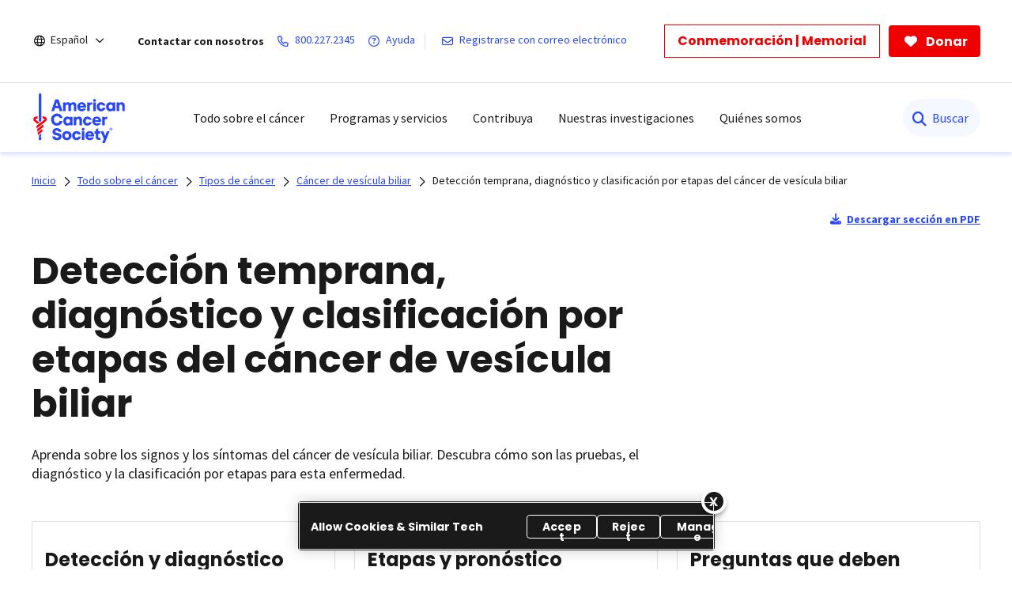

--- FILE ---
content_type: text/html;charset=utf-8
request_url: https://www.cancer.org/es/cancer/tipos/cancer-de-vesicula-biliar/deteccion-diagnostico-clasificacion-por-etapas.html
body_size: 21082
content:

  <!DOCTYPE HTML>
  <html lang="es">
      <head>
    <meta charset="UTF-8"/>
    <meta content="text/html; charset=utf-8" http-equiv="Content-Type"/>
    
    <meta http-equiv="x-ua-compatible" content="IE=Edge"/>
	  
    
	  
    <title>Detección temprana, diagnóstico y clasificación por etapas del cáncer de vesícula biliar   | American Cancer Society</title>
    
      
    <script defer="defer" type="text/javascript" src="/.rum/@adobe/helix-rum-js@%5E2/dist/rum-standalone.js"></script>
<script>
      var pagePath = "/content/cancer/es/cancer/tipos/cancer-de-vesicula-biliar/deteccion-diagnostico-clasificacion-por-etapas.html";
      pagePath = pagePath.replace("/content/cancer/en.html", "/").replace("/content/cancer/en", "").replace("/content/cancer/es", "/es");
      var isMobile = ('ontouchstart' in document.documentElement && /mobi/i.test(navigator.userAgent));
      var isTablet = /(tablet|ipad|playbook|silk)|(android(?!.*mobi))/i.test(navigator.userAgent);
      var variant = isMobile ? "Mobile" : (isTablet ? "Tablet" : "Desktop");
      window.dataLayer = window.dataLayer || [];
      dataLayer.push({
        page_data: null
      });
      dataLayer.push({
        event: "page_load_started",
        detailed_event: "Page Load Started",
        "page_data": {
          "breadcrumb": "Todo sobre el cáncer-&gt;Tipos de cáncer-&gt;Cáncer de vesícula biliar-&gt;",
          "country": "US",
          "language": "es",
          "name": "Detección temprana, diagnóstico y clasificación por etapas del cáncer de vesícula biliar",
          "page_location": pagePath.replace(".html", ""),
          "page_path": pagePath,
          "release_version": "",
          "site_name": "cancer.org",
          "site_section": "",
          "site_section2": "",
          "site_variant": variant,
          "type": "redesign-sub-landing-medical-template"
        }
      });
    </script>
  
    <meta name="description" content="Aprenda sobre las señales y los síntomas del cáncer de vesícula biliar. Descubra cómo son las pruebas, el diagnóstico y la clasificación por etapas para esta enfermedad."/>
    <meta name="template" content="redesign-sub-landing-medical-template"/>
    <meta name="viewport" content="width=device-width, initial-scale=1.0, shrink-to-fit=no, user-scalable=yes, maximum-scale=2.0"/>
    <meta name="format-detection" content="telephone=no"/>
    <meta name="robots" content="index"/>
    <meta name="breadcrumb" content="[{&#34;title&#34;:&#34;Todo sobre el cáncer&#34;,&#34;url&#34;:&#34;https://www.cancer.org/es/cancer.html&#34;},{&#34;title&#34;:&#34;Tipos de cáncer&#34;,&#34;url&#34;:&#34;https://www.cancer.org/es/cancer/tipos.html&#34;},{&#34;title&#34;:&#34;Cáncer de vesícula biliar&#34;,&#34;url&#34;:&#34;https://www.cancer.org/es/cancer/tipos/cancer-de-vesicula-biliar.html&#34;}]"/> 
    

    


  

  
  
    <meta property="og:url" content="https://www.cancer.org/es/cancer/tipos/cancer-de-vesicula-biliar/deteccion-diagnostico-clasificacion-por-etapas.html"/>
    <meta property="og:title" content="Detección temprana, diagnóstico y clasificación por etapas del cáncer de vesícula biliar"/>
    
    <meta property="og:image:url" content="https://www.cancer.org/content/dam/cancer-org/images/logos/acs/acs_logo_fb.png"/>
    <meta name="twitter:card" content="summary"/>
    <meta name="twitter:site" content="@cancer.org"/>
    <meta name="twitter:title" content="Detección temprana, diagnóstico y clasificación por etapas del cáncer de vesícula biliar"/>
    
    <meta name="twitter:image" content="https://www.cancer.org/content/dam/cancer-org/images/logos/acs/acs_logo_fb.png"/>
  



    
  <link rel="canonical" href="https://www.cancer.org/es/cancer/tipos/cancer-de-vesicula-biliar/deteccion-diagnostico-clasificacion-por-etapas.html"/>

  
    <link rel="alternate" hreflang="es" href="https://www.cancer.org/es/cancer/tipos/cancer-de-vesicula-biliar/deteccion-diagnostico-clasificacion-por-etapas.html"/>
  
    <link rel="alternate" hreflang="en" href="https://www.cancer.org/cancer/types/gallbladder-cancer/detection-diagnosis-staging.html"/>
  
    <link rel="alternate" hreflang="x-default" href="https://www.cancer.org/cancer/types/gallbladder-cancer/detection-diagnosis-staging.html"/>
  
    
  <!-------- START: Google fonts -------->
  
  <link rel="preconnect" href="https://fonts.googleapis.com"/>
  <link rel="preconnect" href="https://fonts.gstatic.com" crossorigin/>
  
  
  <link rel="preload" href="https://fonts.googleapis.com/css2?family=Source+Serif+Pro:ital,wght@0,400;0,600;0,700;1,400;1,600;1,700&display=swap" as="style" onload="this.onload=null;this.rel='stylesheet'" crossorigin="anonymous"/>
  <link rel="preload" href="https://fonts.googleapis.com/css2?family=Source+Sans+Pro:ital,wght@0,400;0,600;0,700;1,400;1,600;1,700&display=swap" as="style" onload="this.onload=null;this.rel='stylesheet'" crossorigin="anonymous"/>
  <link rel="preload" href="https://fonts.googleapis.com/css2?family=Poppins:ital,wght@0,300;0,400;0,600;0,700;1,300;1,400;1,600;1,700&display=swap" as="style" onload="this.onload=null;this.rel='stylesheet'" crossorigin="anonymous"/>
  <!-------- END: Google fonts -------->



    

    
    
<link rel="stylesheet" href="/etc.clientlibs/acs/clientlibs/clientlib-base.lc-e59d23eee015af55366ebd5f0dc4ec1a-lc.min.css" type="text/css">












  <!-- OneTrust Cookies Consent Notice start for cancer.org -->
  <script src="https://cdn.cookielaw.org/scripttemplates/otSDKStub.js" type="text/javascript" charset="UTF-8" data-domain-script="ada041de-ce56-4b83-98db-04af2e8b6cad"></script>
  <script type="text/javascript">
          function OptanonWrapper() { }
  </script>
  <!-- OneTrust Cookies Consent Notice end for cancer.org -->

  <!-- Google Tag Manager -->
  <script>(function(w,d,s,l,i){w[l]=w[l]||[];w[l].push({'gtm.start':new Date().getTime(),event:'gtm.js'});var f=d.getElementsByTagName(s)[0],j=d.createElement(s),dl=l!='dataLayer'?'&l='+l:'';j.async=true;j.src='https://www.googletagmanager.com/gtm.js?id='+i+dl;f.parentNode.insertBefore(j,f);})(window,document,'script','dataLayer','GTM-52Z3PC');</script>
  <!-- End Google Tag Manager -->


<meta name="google-site-verification" content="6phacNRVn_l2vByHaCqEefl1Lrf6H6oqpgVYYWA8TKk"/>



    
    
    

    

    
    <script src="/etc.clientlibs/clientlibs/granite/jquery.lc-7842899024219bcbdb5e72c946870b79-lc.min.js"></script>
<script src="/etc.clientlibs/clientlibs/granite/utils.lc-e7bf340a353e643d198b25d0c8ccce47-lc.min.js"></script>
<script src="/etc.clientlibs/clientlibs/granite/jquery/granite.lc-543d214c88dfa6f4a3233b630c82d875-lc.min.js"></script>
<script src="/etc.clientlibs/foundation/clientlibs/jquery.lc-dd9b395c741ce2784096e26619e14910-lc.min.js"></script>
<script src="/etc.clientlibs/acs/clientlibs/clientlib-redesign-datalayer.lc-d82d0a7e2f2673747f637160f40cdd5d-lc.min.js"></script>


    
    <link rel="stylesheet" href="/etc.clientlibs/acs/clientlibs/clientlib-site-dependencies.lc-d41d8cd98f00b204e9800998ecf8427e-lc.min.css" type="text/css">
<link rel="stylesheet" href="/etc.clientlibs/acs/clientlibs/clientlib-site.lc-1762178400827-lc.min.css" type="text/css">
<link rel="stylesheet" href="/etc.clientlibs/acs/clientlibs/clientlib-themes/theme-acsredesign.lc-9ac4ac9e9c1aef8029a109cd575dbd32-lc.min.css" type="text/css">


    
    
    

    

  <link rel="shortcut icon" href="/content/dam/cancer-org/images/logos/acs/favicon.ico"/>

  <link rel="apple-touch-icon" href="/content/dam/cancer-org/images/logos/acs/favicon.png"/>

  <link rel="icon" type="image/png" href="/content/dam/cancer-org/images/logos/acs/favicon.png"/>

    
	
</head>
      <body class="page basicpage" id="page-9158d392cb">
          
          
          
              

<div class="cmp-page__skiptomaincontent">
    <a class="cmp-page__skiptomaincontent-link" href="#content-container">Saltar hacia el contenido principal</a>
</div>

              



  <!-- Google Tag Manager (noscript) -->
  <noscript><iframe src="https://www.googletagmanager.com/ns.html?id=GTM-52Z3PC" height="0" width="0" style="display:none;visibility:hidden"></iframe></noscript>
  <!-- End Google Tag Manager (noscript) -->



















   <div class="modal embed-ui-modal" id="embedVideoModal" tabindex="-1" aria-hidden="true">
        <div class="modal-dialog">
            <div class="modal-content">
                <div class="modal-header border-0">
                    <button type="button" class="close embed-ui-overlay-close" data-dismiss="modal" aria-label="Cerrar">
                      <span aria-hidden="true">&times;</span>
                    </button>
                </div>
                <div class="modal-body">
                    <div class="embed-youtube-modal container-fluid">
                          <div class="cmp-embed__youtube modal-iframe" style="padding-bottom: 56.25%">
                        </div>
                    </div>
                </div>
            </div>
        </div>
    </div>

<div class="root container responsivegrid">

  
  
  <div id="container-a6e911b162" class="cmp-container      ">
            
            
                  


<div class="aem-Grid aem-Grid--12 aem-Grid--default--12 ">
    
    <div class="experiencefragment aem-GridColumn aem-GridColumn--default--12">
<div id="experiencefragment-5526df2960" class="cmp-experiencefragment cmp-experiencefragment--header">


  
  
  
    
   <div id="container-77bf6d4148" class="cmp-container      ">
        
        <div class="acsheader"><noindex>

  
    
    



    


    <header role="banner">
        <div class="header-container-wrap">
            <div class="container-fluid">
                <div class="header-container">
                    <div class="language-selector">
<div class="drop-down">
	<div class="selected">
		<div class="header-container">
			<div class="lang-container align-items-center">
				<i class="fa-regular fa-globe paddingR4"></i> 
				<a href="javascript:void(0);" aria-label="Español" aria-haspopup="true" class="open-dropdownn-desktop" aria-expanded="false">
					<span>Español</span>
					<i class="fa-regular fa-angle-down" aria-hidden="true"></i>
				</a>
			</div>
		</div>
	</div>
	<div class="options">
		<ul class="lang-list" role="menu">
			<li role="presentation"><a href="javascript:void(0);" role="menuitem">Español</a></li>
			<p>English</p>
			<li role="presentation">
				<a href="/cancer/types/gallbladder-cancer/detection-diagnosis-staging.html" role="menuitem">This page</a>
			</li>
			<li role="presentation">
				<a href="/" role="menuitem">Homepage</a>
			</li>
			<p>Más idiomas en PDF</p>
			
				<li role="presentation">
					<a href="/cancer-information-in-other-languages.html" role="menuitem">Todos idiomas</a>
				</li>
			
		</ul>
	</div>
</div>

</div>

                    <div class="links-container align-items-center">
                        <span class="paddingR12 font-bold">Contactar con nosotros</span>
                        <a class="paddingR12" aria-label="800.227.2345" href="tel:800.227.2345">
                            <i class="fa-regular fa-phone"></i>
                            <span class="text">800.227.2345</span>
                        </a>
                        <a class="paddingR12" aria-label=" Ayuda" href="#" data-toggle="modal" data-target="#cancerHelpModal">
                            <i class="fa-regular fa-circle-question"></i>
                            <span class="text"> Ayuda</span>
                        </a>
                        <span class="vertical-bar"></span>
                        
                            <a class="paddingR12" aria-label="Registrarse con correo electrónico" href="/about-us/email-sign-up.html">
                                <i class="fa-regular fa-envelope"></i>
                                <span class="text">Registrarse con correo electrónico</span>
                            </a>
                        
                    </div>
                    <div class="buttons-container align-items-center">
                        <div class="button cancer-button medium-size donate-secondary-button default given-honor">
                            <a class="cmp-button cmp-button-anchor" data-cmp-clickable="" data-cmp-data-layer="" href="https://donate.cancer.org/?campaign=honormemorialbuttones&lang=es" target="_blank">
                                <span class="cmp-button__text">Conmemoración | Memorial</span>
                            </a>
                        </div>
                        <div class="button cancer-button medium-size donate-primary-button default donate-btn">
                            <a class="cmp-button cmp-button-anchor" data-cmp-clickable="" data-cmp-data-layer="" href="https://donate.cancer.org/?campaign=defaultes&lang=es" target="_blank">
                                <i class="fa-solid fa-heart mr-1"></i>
                                <span class="cmp-button__text">Donar</span>
                            </a>
                        </div>
                    </div>
                </div>
            </div>
        </div>
        <div class="page-wrap acs-flyout-navigation">
            <!-- nav -->
            <header>    
              <div class="main-nav-wrap" data-logoPath="/content/dam/cancer-org/images/logos/acs/acs-logo.svg">
                  <nav class="main navbar navbar-default" aria-label="navegación">
                      <div class="container-fluid nav-container">
                          <div class="nav-wrap">
                              <div class="mobile-nav-wrapper">
                                  <ul class="nav navbar-nav mega-menu is-enable" role="menu" aria-label="navegación">
                                      <li role="presentation">
                                          <a class="navbar-brand" href="/es.html" role="menuitem" aria-label="American Cancer Society"><img src="/content/dam/cancer-org/images/logos/acs/acs-logo.svg" alt="American Cancer Society"/></a>
                                      </li>
                                      
                                          
<li class="hasMegaMenu hideInMobile" role="presentation">
    
    <a href="#" class="parentLink" aria-label="Todo sobre el cáncer" role="menuitem" aria-haspopup="true" aria-current="page" aria-expanded="false">Todo sobre el cáncer</a>
    <div class="flyoutMenu">
        <div class="container-fluid">
            <div class="row menuItems">
                <div class="col-md-3 column">
                    <div class="col-md-12">
                        <ul class="innerMenuItems" role="menu">
                            
                                <li role="presentation">
                                    <a class="highlightedLink " href="/es/cancer/tipos.html" role="menuitem">Tipos de cáncer comunes</a>
                                </li>
                            
                            
                        </ul>
                        
                            <ul class="innerMenuItems" role="menu">
                                <li role="presentation">
                                    <a href="/es/cancer/tipos/cancer-de-seno.html" role="menuitem">Cáncer de seno</a>
                                </li>
                            </ul>
                        
                            <ul class="innerMenuItems" role="menu">
                                <li role="presentation">
                                    <a href="/es/cancer/tipos/cancer-de-colon-o-recto.html" role="menuitem">Cáncer de colon o de recto</a>
                                </li>
                            </ul>
                        
                            <ul class="innerMenuItems" role="menu">
                                <li role="presentation">
                                    <a href="/es/cancer/tipos/cancer-de-pulmon.html" role="menuitem">Cáncer de pulmón</a>
                                </li>
                            </ul>
                        
                            <ul class="innerMenuItems" role="menu">
                                <li role="presentation">
                                    <a href="/es/cancer/tipos/cancer-de-prostata.html" role="menuitem">Cáncer de próstata</a>
                                </li>
                            </ul>
                        
                            <ul class="innerMenuItems" role="menu">
                                <li role="presentation">
                                    <a href="/es/cancer/tipos/cancer-de-piel.html" role="menuitem">Cáncer de piel</a>
                                </li>
                            </ul>
                        
                            <ul class="innerMenuItems" role="menu">
                                <li role="presentation">
                                    <a href="/es/cancer/tipos.html" role="menuitem">Consultar más tipos de cáncer</a>
                                </li>
                            </ul>
                        
                    </div>
                
                    <div class="col-md-12">
                        <ul class="innerMenuItems" role="menu">
                            
                                <li role="presentation">
                                    <a class="highlightedLink " href="/es/cancer/entendimiento-del-cancer.html" role="menuitem">Entender el cáncer</a>
                                </li>
                            
                            
                        </ul>
                        
                            <ul class="innerMenuItems" role="menu">
                                <li role="presentation">
                                    <a href="/es/cancer/entendimiento-del-cancer/que-es-el-cancer.html" role="menuitem">¿Qué es el cáncer?</a>
                                </li>
                            </ul>
                        
                            <ul class="innerMenuItems" role="menu">
                                <li role="presentation">
                                    <a href="/es/cancer/entendimiento-del-cancer/glosario.html" role="menuitem">Glosario sobre cáncer</a>
                                </li>
                            </ul>
                        
                    </div>
                </div>
                <div class="col-md-3 column">
                    <div class="col-md-12">
                        <ul class="innerMenuItems" role="menu">
                            
                                <li role="presentation">
                                    <a class="highlightedLink " href="/es/cancer/prevencion-del-riesgo.html" role="menuitem">Riesgos y prevención</a>
                                </li>
                            
                            
                        </ul>
                        
                            <ul class="innerMenuItems" role="menu">
                                <li role="presentation">
                                    <a href="/es/cancer/prevencion-del-riesgo/genetica.html" role="menuitem">Genética</a>
                                </li>
                            </ul>
                        
                            <ul class="innerMenuItems" role="menu">
                                <li role="presentation">
                                    <a href="/es/cancer/prevencion-del-riesgo/tabaco.html" role="menuitem">Tabaco </a>
                                </li>
                            </ul>
                        
                            <ul class="innerMenuItems" role="menu">
                                <li role="presentation">
                                    <a href="/es/cancer/prevencion-del-riesgo/vph.html" role="menuitem">VPH </a>
                                </li>
                            </ul>
                        
                            <ul class="innerMenuItems" role="menu">
                                <li role="presentation">
                                    <a href="/es/cancer/prevencion-del-riesgo/alimentacion-y-actividad-fisica.html" role="menuitem">Alimentación sana y actividad física</a>
                                </li>
                            </ul>
                        
                            <ul class="innerMenuItems" role="menu">
                                <li role="presentation">
                                    <a href="/es/cancer/prevencion-del-riesgo/sol-y-uv.html" role="menuitem">Sol y rayos UVA</a>
                                </li>
                            </ul>
                        
                    </div>
                
                    <div class="col-md-12">
                        <ul class="innerMenuItems" role="menu">
                            
                                <li role="presentation">
                                    <a class="highlightedLink " href="/es/cancer/pruebas-de-deteccion.html" role="menuitem">Detección temprana</a>
                                </li>
                            
                            
                        </ul>
                        
                    </div>
                
                    <div class="col-md-12">
                        <ul class="innerMenuItems" role="menu">
                            
                                <li role="presentation">
                                    <a class="highlightedLink " href="/es/cancer/diagnostico-y-etapa-del-cancer.html" role="menuitem">Diagnóstico y estadificación</a>
                                </li>
                            
                            
                        </ul>
                        
                            <ul class="innerMenuItems" role="menu">
                                <li role="presentation">
                                    <a href="/es/cancer/diagnostico-y-etapa-del-cancer/senales-y-sintomas-del-cancer.html" role="menuitem">Signos y síntomas</a>
                                </li>
                            </ul>
                        
                            <ul class="innerMenuItems" role="menu">
                                <li role="presentation">
                                    <a href="/es/cancer/diagnostico-y-etapa-del-cancer/pruebas.html" role="menuitem">Exámenes y pruebas</a>
                                </li>
                            </ul>
                        
                            <ul class="innerMenuItems" role="menu">
                                <li role="presentation">
                                    <a href="/es/cancer/diagnostico-y-etapa-del-cancer/estadificacion-del-cancer.html" role="menuitem">Estadificación (etapas)</a>
                                </li>
                            </ul>
                        
                    </div>
                </div>
                <div class="col-md-3 column">
                    <div class="col-md-12">
                        <ul class="innerMenuItems" role="menu">
                            
                                <li role="presentation">
                                    <a class="highlightedLink " href="/es/cancer/como-sobrellevar-el-cancer.html" role="menuitem">Atención para el cáncer</a>
                                </li>
                            
                            
                        </ul>
                        
                            <ul class="innerMenuItems" role="menu">
                                <li role="presentation">
                                    <a href="/es/cancer/como-sobrellevar-el-cancer/tipos-de-tratamiento.html" role="menuitem">Tipos de tratamiento</a>
                                </li>
                            </ul>
                        
                            <ul class="innerMenuItems" role="menu">
                                <li role="presentation">
                                    <a href="/es/cancer/como-sobrellevar-el-cancer/tomar-decisiones-sobre-el-tratamiento.html" role="menuitem">Decidir el tratamiento</a>
                                </li>
                            </ul>
                        
                            <ul class="innerMenuItems" role="menu">
                                <li role="presentation">
                                    <a href="/es/cancer/preparase-para-el-tratamiento.html" role="menuitem">Prepararse para el tratamiento</a>
                                </li>
                            </ul>
                        
                            <ul class="innerMenuItems" role="menu">
                                <li role="presentation">
                                    <a href="/es/cancer/como-sobrellevar-el-cancer/efectos-secundarios.html" role="menuitem">Efectos secundarios</a>
                                </li>
                            </ul>
                        
                            <ul class="innerMenuItems" role="menu">
                                <li role="presentation">
                                    <a href="/es/cancer/cuidados-de-apoyo.html" role="menuitem">Cuidados de apoyo</a>
                                </li>
                            </ul>
                        
                    </div>
                
                    <div class="col-md-12">
                        <ul class="innerMenuItems" role="menu">
                            
                                <li role="presentation">
                                    <a class="highlightedLink " href="/es/cancer/guia-para-pacientes-en-cuidados-del-cancer.html" role="menuitem">Guía para pacientes</a>
                                </li>
                            
                            
                        </ul>
                        
                    </div>
                
                    <div class="col-md-12">
                        <ul class="innerMenuItems" role="menu">
                            
                                <li role="presentation">
                                    <a class="highlightedLink " href="/es/cancer/asuntos-financieros-y-cobertura.html" role="menuitem">Seguro médico y asuntos financieros</a>
                                </li>
                            
                            
                        </ul>
                        
                    </div>
                
                    <div class="col-md-12">
                        <ul class="innerMenuItems" role="menu">
                            
                                <li role="presentation">
                                    <a class="highlightedLink " href="/es/cancer/atencion-en-la-etapa-final-de-la-vida.html" role="menuitem">La etapa final de la vida</a>
                                </li>
                            
                            
                        </ul>
                        
                    </div>
                </div>
                <div class="col-md-3 column">
                    <div class="col-md-12">
                        <ul class="innerMenuItems" role="menu">
                            
                                <li role="presentation">
                                    <a class="highlightedLink " href="/es/cancer/supervivencia.html" role="menuitem">Supervivencia</a>
                                </li>
                            
                            
                        </ul>
                        
                    </div>
                
                    <div class="col-md-12">
                        <ul class="innerMenuItems" role="menu">
                            
                                <li role="presentation">
                                    <a class="highlightedLink " href="/es/cancer/cuidadores.html" role="menuitem">Para cuidadores y familiares</a>
                                </li>
                            
                            
                        </ul>
                        
                    </div>
                
                    <div class="col-md-12">
                        <ul class="innerMenuItems" role="menu">
                            
                                <li role="presentation">
                                    <a class="highlightedLink " href="/es/cancer/cancer-infantil.html" role="menuitem">Cáncer infantil</a>
                                </li>
                            
                            
                        </ul>
                        
                    </div>
                
                    <div class="col-md-12">
                        <ul class="innerMenuItems" role="menu">
                            
                                <li role="presentation">
                                    <a class="highlightedLink " href="/es/profesionales-de-la-salud.html" role="menuitem">Para profesionales</a>
                                </li>
                            
                            
                        </ul>
                        
                    </div>
                
                    <div class="col-md-12">
                        <ul class="innerMenuItems" role="menu">
                            
                                <li role="presentation">
                                    <a class="highlightedLink " href="/es/cancer/noticias-recientes.html" role="menuitem">Noticias recientes</a>
                                </li>
                            
                            
                        </ul>
                        
                    </div>
                </div>
                
            </div>
        </div>
        <div class="row blueBottomBox blueBanner">
            <div class="fullBox">
                <div class="container-fluid">
                    <div class="col-md-12">
                        <a href="/es/cancer.html" role="link">Explorar todo sobre el cáncer<i class="fa fa-arrow-right" aria-hidden="true"></i></a>
                    </div>
                </div>
            </div>
        </div>
    </div>
</li>
<li class="outerMenuItems hideInDesktop" role="presentation">
    
        <a class="menuItem" href="#" role="menuitem" aria-label="Todo sobre el cáncer">Todo sobre el cáncer</a>
    
    
    <ul class="inside" role="menu">
        <div class="topBlueBanner">
            <i class="fa-regular fa-chevron-left"></i>
            <a href="#" role="none" aria-label="Ir a inicio">Back</a>
        </div>
        <div class="exploreSection">
            <a class="menuLinks" href="/es/cancer.html" role="none" aria-label="Explorar todo sobre el cáncer">Explorar todo sobre el cáncer</a>
        </div>
        <div class="innerLinks">
            
                
                    <a role="link" href="/es/cancer/tipos.html" aria-label="Tipos de cáncer comunes" class="headingLinksMobile">Tipos de cáncer comunes</a>
                
                
                <li role="presentation">
                    
                    <a class="menuLinks move" href="/es/cancer/tipos/cancer-de-seno.html" role="menuitem" aria-label="Cáncer de seno">Cáncer de seno</a>
                </li>
<li role="presentation">
                    
                    <a class="menuLinks move" href="/es/cancer/tipos/cancer-de-colon-o-recto.html" role="menuitem" aria-label="Cáncer de colon o de recto">Cáncer de colon o de recto</a>
                </li>
<li role="presentation">
                    
                    <a class="menuLinks move" href="/es/cancer/tipos/cancer-de-pulmon.html" role="menuitem" aria-label="Cáncer de pulmón">Cáncer de pulmón</a>
                </li>
<li role="presentation">
                    
                    <a class="menuLinks move" href="/es/cancer/tipos/cancer-de-prostata.html" role="menuitem" aria-label="Cáncer de próstata">Cáncer de próstata</a>
                </li>
<li role="presentation">
                    
                    <a class="menuLinks move" href="/es/cancer/tipos/cancer-de-piel.html" role="menuitem" aria-label="Cáncer de piel">Cáncer de piel</a>
                </li>
<li role="presentation">
                    
                    <a class="menuLinks move" href="/es/cancer/tipos.html" role="menuitem" aria-label="Consultar más tipos de cáncer">Consultar más tipos de cáncer</a>
                </li>

            
            
        </div>
<div class="innerLinks">
            
                
                    <a role="link" href="/es/cancer/entendimiento-del-cancer.html" aria-label="Entender el cáncer" class="headingLinksMobile">Entender el cáncer</a>
                
                
                <li role="presentation">
                    
                    <a class="menuLinks move" href="/es/cancer/entendimiento-del-cancer/que-es-el-cancer.html" role="menuitem" aria-label="¿Qué es el cáncer?">¿Qué es el cáncer?</a>
                </li>
<li role="presentation">
                    
                    <a class="menuLinks move" href="/es/cancer/entendimiento-del-cancer/glosario.html" role="menuitem" aria-label="Glosario sobre cáncer">Glosario sobre cáncer</a>
                </li>

            
            
        </div>

        <div class="innerLinks">
            
            
                <a role="link" href="/es/cancer/prevencion-del-riesgo.html" aria-label="Riesgos y prevención" class="headingLinksMobile">Riesgos y prevención</a>
            
            
            <li role="presentation">
            
                <a class="menuLinks move" href="/es/cancer/prevencion-del-riesgo/genetica.html" role="menuitem" aria-label="Genética">Genética</a>
            </li>
<li role="presentation">
            
                <a class="menuLinks move" href="/es/cancer/prevencion-del-riesgo/tabaco.html" role="menuitem" aria-label="Tabaco ">Tabaco </a>
            </li>
<li role="presentation">
            
                <a class="menuLinks move" href="/es/cancer/prevencion-del-riesgo/vph.html" role="menuitem" aria-label="VPH ">VPH </a>
            </li>
<li role="presentation">
            
                <a class="menuLinks move" href="/es/cancer/prevencion-del-riesgo/alimentacion-y-actividad-fisica.html" role="menuitem" aria-label="Alimentación sana y actividad física">Alimentación sana y actividad física</a>
            </li>
<li role="presentation">
            
                <a class="menuLinks move" href="/es/cancer/prevencion-del-riesgo/sol-y-uv.html" role="menuitem" aria-label="Sol y rayos UVA">Sol y rayos UVA</a>
            </li>

            
            
        </div>
<div class="innerLinks">
            
            
            <li role="presentation" class="singleItemHierarchy">
                <a class="menuLinks move" href="/es/cancer/pruebas-de-deteccion.html" role="menuitem" aria-label="Detección temprana">Detección temprana</a>
            </li>
            
        </div>
<div class="innerLinks">
            
            
                <a role="link" href="/es/cancer/diagnostico-y-etapa-del-cancer.html" aria-label="Diagnóstico y estadificación" class="headingLinksMobile">Diagnóstico y estadificación</a>
            
            
            <li role="presentation">
            
                <a class="menuLinks move" href="/es/cancer/diagnostico-y-etapa-del-cancer/senales-y-sintomas-del-cancer.html" role="menuitem" aria-label="Signos y síntomas">Signos y síntomas</a>
            </li>
<li role="presentation">
            
                <a class="menuLinks move" href="/es/cancer/diagnostico-y-etapa-del-cancer/pruebas.html" role="menuitem" aria-label="Exámenes y pruebas">Exámenes y pruebas</a>
            </li>
<li role="presentation">
            
                <a class="menuLinks move" href="/es/cancer/diagnostico-y-etapa-del-cancer/estadificacion-del-cancer.html" role="menuitem" aria-label="Estadificación (etapas)">Estadificación (etapas)</a>
            </li>

            
            
        </div>

        <div class="innerLinks">
            
                
                    <a role="link" href="/es/cancer/como-sobrellevar-el-cancer.html" aria-label="Atención para el cáncer" class="headingLinksMobile">Atención para el cáncer</a>
                
                
                <li role="presentation">
                    
                    <a class="menuLinks move" href="/es/cancer/como-sobrellevar-el-cancer/tipos-de-tratamiento.html" role="menuitem" aria-label="Tipos de tratamiento">Tipos de tratamiento</a>
                </li>
<li role="presentation">
                    
                    <a class="menuLinks move" href="/es/cancer/como-sobrellevar-el-cancer/tomar-decisiones-sobre-el-tratamiento.html" role="menuitem" aria-label="Decidir el tratamiento">Decidir el tratamiento</a>
                </li>
<li role="presentation">
                    
                    <a class="menuLinks move" href="/es/cancer/preparase-para-el-tratamiento.html" role="menuitem" aria-label="Prepararse para el tratamiento">Prepararse para el tratamiento</a>
                </li>
<li role="presentation">
                    
                    <a class="menuLinks move" href="/es/cancer/como-sobrellevar-el-cancer/efectos-secundarios.html" role="menuitem" aria-label="Efectos secundarios">Efectos secundarios</a>
                </li>
<li role="presentation">
                    
                    <a class="menuLinks move" href="/es/cancer/cuidados-de-apoyo.html" role="menuitem" aria-label="Cuidados de apoyo">Cuidados de apoyo</a>
                </li>

            
            
        </div>
<div class="innerLinks">
            
            
                <li role="presentation" class="singleItemHierarchy">
                    <a class="menuLinks move" href="/es/cancer/guia-para-pacientes-en-cuidados-del-cancer.html" role="menuitem" aria-label="Guía para pacientes">Guía para pacientes</a>
                </li>
            
        </div>
<div class="innerLinks">
            
            
                <li role="presentation" class="singleItemHierarchy">
                    <a class="menuLinks move" href="/es/cancer/asuntos-financieros-y-cobertura.html" role="menuitem" aria-label="Seguro médico y asuntos financieros">Seguro médico y asuntos financieros</a>
                </li>
            
        </div>
<div class="innerLinks">
            
            
                <li role="presentation" class="singleItemHierarchy">
                    <a class="menuLinks move" href="/es/cancer/atencion-en-la-etapa-final-de-la-vida.html" role="menuitem" aria-label="La etapa final de la vida">La etapa final de la vida</a>
                </li>
            
        </div>

        <div class="innerLinks">
            
            
                <li role="presentation" class="singleItemHierarchy">
                    <a class="menuLinks move" href="/es/cancer/supervivencia.html" role="menuitem" aria-label="Supervivencia">Supervivencia</a>
                </li>
            
        </div>
<div class="innerLinks">
            
            
                <li role="presentation" class="singleItemHierarchy">
                    <a class="menuLinks move" href="/es/cancer/cuidadores.html" role="menuitem" aria-label="Para cuidadores y familiares">Para cuidadores y familiares</a>
                </li>
            
        </div>
<div class="innerLinks">
            
            
                <li role="presentation" class="singleItemHierarchy">
                    <a class="menuLinks move" href="/es/cancer/cancer-infantil.html" role="menuitem" aria-label="Cáncer infantil">Cáncer infantil</a>
                </li>
            
        </div>
<div class="innerLinks">
            
            
                <li role="presentation" class="singleItemHierarchy">
                    <a class="menuLinks move" href="/es/profesionales-de-la-salud.html" role="menuitem" aria-label="Para profesionales">Para profesionales</a>
                </li>
            
        </div>
<div class="innerLinks">
            
            
                <li role="presentation" class="singleItemHierarchy">
                    <a class="menuLinks move" href="/es/cancer/noticias-recientes.html" role="menuitem" aria-label="Noticias recientes">Noticias recientes</a>
                </li>
            
        </div>

        
    </ul>
</li>


                                          
<li class="hasMegaMenu hideInMobile" role="presentation">
    
    <a href="#" class="parentLink" aria-label="Programas y servicios" role="menuitem" aria-haspopup="true" aria-current="page" aria-expanded="false">Programas y servicios</a>
    <div class="flyoutMenu">
        <div class="container-fluid">
            <div class="row menuItems">
                <div class="col-md-3 column">
                    <div class="col-md-12">
                        <ul class="innerMenuItems" role="menu">
                            
                            
                                <div class="h3 highlightedLink">Recursos de apoyo para pacientes </div>
                            
                        </ul>
                        
                            <ul class="innerMenuItems" role="menu">
                                <li role="presentation">
                                    <a href="/es/programas-y-servicios-de-apoyo/camino-a-la-recuperacion.html" role="menuitem">Transporte gratuito para recibir tratamiento médico</a>
                                </li>
                            </ul>
                        
                            <ul class="innerMenuItems" role="menu">
                                <li role="presentation">
                                    <a href="/es/programas-y-servicios-de-apoyo/programas-de-hospedaje-para-pacientes/albergue-de-la-esperanza.html" role="menuitem">Hospedaje gratis cuando se recibe tratamiento lejos de casa</a>
                                </li>
                            </ul>
                        
                    </div>
                </div>
                <div class="col-md-3 column">
                    <div class="col-md-12">
                        <ul class="innerMenuItems" role="menu">
                            
                            
                                <div class="h3 highlightedLink">En contacto con los sobrevivientes</div>
                            
                        </ul>
                        
                            <ul class="innerMenuItems" role="menu">
                                <li role="presentation">
                                    <a href="/es/programas-y-servicios-de-apoyo/acs-cares.html" role="menuitem">Apoyo a personas con cáncer de seno</a>
                                </li>
                            </ul>
                        
                    </div>
                </div>
                <div class="col-md-3 column">
                    <div class="col-md-12">
                        <ul class="innerMenuItems" role="menu">
                            
                            
                                <div class="h3 highlightedLink">Disponibilidad de ayuda y apoyo</div>
                            
                        </ul>
                        
                            <ul class="innerMenuItems" role="menu">
                                <li role="presentation">
                                    <a href="/support-programs-and-services/resource-search.html" role="menuitem">Buscador de recursos </a>
                                </li>
                            </ul>
                        
                    </div>
                </div>
                
                
            </div>
        </div>
        <div class="row blueBottomBox blueBanner">
            <div class="fullBox">
                <div class="container-fluid">
                    <div class="col-md-12">
                        <a href="/es/programas-y-servicios-de-apoyo.html" role="link"> Explorar programas y servicios<i class="fa fa-arrow-right" aria-hidden="true"></i></a>
                    </div>
                </div>
            </div>
        </div>
    </div>
</li>
<li class="outerMenuItems hideInDesktop" role="presentation">
    
        <a class="menuItem" href="#" role="menuitem" aria-label="Programas y servicios">Programas y servicios</a>
    
    
    <ul class="inside" role="menu">
        <div class="topBlueBanner">
            <i class="fa-regular fa-chevron-left"></i>
            <a href="#" role="none" aria-label="Ir a inicio">Back</a>
        </div>
        <div class="exploreSection">
            <a class="menuLinks" href="/es/programas-y-servicios-de-apoyo.html" role="none" aria-label=" Explorar programas y servicios"> Explorar programas y servicios</a>
        </div>
        <div class="innerLinks">
            
                
                
                    <div class="h3" role="heading">Recursos de apoyo para pacientes </div>
                
                <li role="presentation">
                    
                    <a class="menuLinks move" href="/es/programas-y-servicios-de-apoyo/camino-a-la-recuperacion.html" role="menuitem" aria-label="Transporte gratuito para recibir tratamiento médico">Transporte gratuito para recibir tratamiento médico</a>
                </li>
<li role="presentation">
                    
                    <a class="menuLinks move" href="/es/programas-y-servicios-de-apoyo/programas-de-hospedaje-para-pacientes/albergue-de-la-esperanza.html" role="menuitem" aria-label="Hospedaje gratis cuando se recibe tratamiento lejos de casa">Hospedaje gratis cuando se recibe tratamiento lejos de casa</a>
                </li>

            
            
        </div>

        <div class="innerLinks">
            
            
            
                <div class="h3" role="heading">En contacto con los sobrevivientes</div>
            
            <li role="presentation">
            
                <a class="menuLinks move" href="/es/programas-y-servicios-de-apoyo/acs-cares.html" role="menuitem" aria-label="Apoyo a personas con cáncer de seno">Apoyo a personas con cáncer de seno</a>
            </li>

            
            
        </div>

        <div class="innerLinks">
            
                
                
                    <div class="h3" role="heading">Disponibilidad de ayuda y apoyo</div>
                
                <li role="presentation">
                    
                    <a class="menuLinks move" href="/support-programs-and-services/resource-search.html" role="menuitem" aria-label="Buscador de recursos ">Buscador de recursos </a>
                </li>

            
            
        </div>

        
        
    </ul>
</li>


        
                                          
<li class="hasMegaMenu hideInMobile" role="presentation">
    
    <a href="#" class="parentLink" aria-label="Contribuya" role="menuitem" aria-haspopup="true" aria-current="page" aria-expanded="false">Contribuya</a>
    <div class="flyoutMenu">
        <div class="container-fluid">
            <div class="row menuItems">
                <div class="col-md-3 column">
                    <div class="col-md-12">
                        <ul class="innerMenuItems" role="menu">
                            
                            
                                <div class="h3 highlightedLink">Oportunidades de voluntariado</div>
                            
                        </ul>
                        
                            <ul class="innerMenuItems" role="menu">
                                <li role="presentation">
                                    <a href="/es/contribuya/voluntarios.html" role="menuitem">Actividades de voluntariado</a>
                                </li>
                            </ul>
                        
                    </div>
                </div>
                <div class="col-md-3 column">
                    <div class="col-md-12">
                        <ul class="innerMenuItems" role="menu">
                            
                                <li role="presentation">
                                    <a class="highlightedLink " href="/es/contribuya/recaude.html" role="menuitem">Eventos</a>
                                </li>
                            
                            
                        </ul>
                        
                            <ul class="innerMenuItems" role="menu">
                                <li role="presentation">
                                    <a href="/es/contribuya/recaude/relevo-por-la-vida.html" role="menuitem">Relay For Life</a>
                                </li>
                            </ul>
                        
                            <ul class="innerMenuItems" role="menu">
                                <li role="presentation">
                                    <a href="/es/contribuya/recaude/avancemos-a-grandes-pasos-contra-el-cancer-de-seno.html" role="menuitem">Making Strides Against Breast Cancer</a>
                                </li>
                            </ul>
                        
                    </div>
                </div>
                <div class="col-md-3 column">
                    <div class="col-md-12">
                        <ul class="innerMenuItems" role="menu">
                            
                                <li role="presentation">
                                    <a class="highlightedLink " href="https://donate.cancer.org/?campaign=default&lang=es" role="menuitem">Hacer un donativo</a>
                                </li>
                            
                            
                        </ul>
                        
                            <ul class="innerMenuItems" role="menu">
                                <li role="presentation">
                                    <a href="/es/quienes-somos/ayuda-en-linea/preguntas-frecuentes.html" role="menuitem">Preguntas frecuentes sobre donativos</a>
                                </li>
                            </ul>
                        
                    </div>
                </div>
                
                
            </div>
        </div>
        <div class="row blueBottomBox blueBanner">
            <div class="fullBox">
                <div class="container-fluid">
                    <div class="col-md-12">
                        <a href="/es/contribuya.html" role="link"> Explorar &#34;Contribuya&#34;<i class="fa fa-arrow-right" aria-hidden="true"></i></a>
                    </div>
                </div>
            </div>
        </div>
    </div>
</li>
<li class="outerMenuItems hideInDesktop" role="presentation">
    
        <a class="menuItem" href="#" role="menuitem" aria-label="Contribuya">Contribuya</a>
    
    
    <ul class="inside" role="menu">
        <div class="topBlueBanner">
            <i class="fa-regular fa-chevron-left"></i>
            <a href="#" role="none" aria-label="Ir a inicio">Back</a>
        </div>
        <div class="exploreSection">
            <a class="menuLinks" href="/es/contribuya.html" role="none" aria-label=" Explorar &#34;Contribuya&#34;"> Explorar &#34;Contribuya&#34;</a>
        </div>
        <div class="innerLinks">
            
                
                
                    <div class="h3" role="heading">Oportunidades de voluntariado</div>
                
                <li role="presentation">
                    
                    <a class="menuLinks move" href="/es/contribuya/voluntarios.html" role="menuitem" aria-label="Actividades de voluntariado">Actividades de voluntariado</a>
                </li>

            
            
        </div>

        <div class="innerLinks">
            
            
                <a role="link" href="/es/contribuya/recaude.html" aria-label="Eventos" class="headingLinksMobile">Eventos</a>
            
            
            <li role="presentation">
            
                <a class="menuLinks move" href="/es/contribuya/recaude/relevo-por-la-vida.html" role="menuitem" aria-label="Relay For Life">Relay For Life</a>
            </li>
<li role="presentation">
            
                <a class="menuLinks move" href="/es/contribuya/recaude/avancemos-a-grandes-pasos-contra-el-cancer-de-seno.html" role="menuitem" aria-label="Making Strides Against Breast Cancer">Making Strides Against Breast Cancer</a>
            </li>

            
            
        </div>

        <div class="innerLinks">
            
                
                    <a role="link" href="https://donate.cancer.org/?campaign=default&lang=es" aria-label="Hacer un donativo" class="headingLinksMobile">Hacer un donativo</a>
                
                
                <li role="presentation">
                    
                    <a class="menuLinks move" href="/es/quienes-somos/ayuda-en-linea/preguntas-frecuentes.html" role="menuitem" aria-label="Preguntas frecuentes sobre donativos">Preguntas frecuentes sobre donativos</a>
                </li>

            
            
        </div>

        
        
    </ul>
</li>


        
                                          
<li class="hasMegaMenu hideInMobile" role="presentation">
    
    <a href="#" class="parentLink" aria-label="Nuestras investigaciones" role="menuitem" aria-haspopup="true" aria-current="page" aria-expanded="false">Nuestras investigaciones</a>
    <div class="flyoutMenu">
        <div class="container-fluid">
            <div class="row menuItems">
                <div class="col-md-3 column">
                    <div class="col-md-12">
                        <ul class="innerMenuItems" role="menu">
                            
                            
                                <div class="h3 highlightedLink">Incidencia del cáncer en hispanos</div>
                            
                        </ul>
                        
                            <ul class="innerMenuItems" role="menu">
                                <li role="presentation">
                                    <a href="/content/dam/cancer-org/research/cancer-facts-and-statistics/cancer-facts-and-figures-for-hispanics-and-latinos/cancer-facts-and-figures-for-hispanics-and-latinos-2021-2023-spanish.pdf" role="menuitem">Datos y estadísticas sobre el cáncer entre los hispanos y latinos 2021-2023 [PDF]</a>
                                </li>
                            </ul>
                        
                            <ul class="innerMenuItems" role="menu">
                                <li role="presentation">
                                    <a href="/es/investigacion/datos-y-estadisticas-del-cancer/datos-y-estadisticas-sobre-el-cancer-entre-los-hispanos.html" role="menuitem">Datos y estadísticas sobre el cáncer entre los hispanos y latinos</a>
                                </li>
                            </ul>
                        
                    </div>
                </div>
                <div class="col-md-3 column">
                    <div class="col-md-12">
                        <ul class="innerMenuItems" role="menu">
                            
                            
                                <div class="h3 highlightedLink">Enlaces informativos adicionales</div>
                            
                        </ul>
                        
                            <ul class="innerMenuItems" role="menu">
                                <li role="presentation">
                                    <a href="https://canceratlas.cancer.org/" role="menuitem">Atlas del cáncer (en inglés)</a>
                                </li>
                            </ul>
                        
                            <ul class="innerMenuItems" role="menu">
                                <li role="presentation">
                                    <a href="https://cancerstatisticscenter.cancer.org/" role="menuitem">Centro de estadísticas sobre cáncer (en inglés)</a>
                                </li>
                            </ul>
                        
                    </div>
                </div>
                <div class="col-md-3 column">
                    <div class="col-md-12">
                        <ul class="innerMenuItems" role="menu">
                            
                                <li role="presentation">
                                    <a class="highlightedLink " href="https://donate.cancer.org/?campaign=research&lang=es" role="menuitem">Apoyo a nuestra labor de investigación</a>
                                </li>
                            
                            
                        </ul>
                        
                    </div>
                </div>
                
                
            </div>
        </div>
        <div class="row blueBottomBox blueBanner">
            <div class="fullBox">
                <div class="container-fluid">
                    <div class="col-md-12">
                        <a href="/es/investigacion.html" role="link">Explorar nuestras investigaciones<i class="fa fa-arrow-right" aria-hidden="true"></i></a>
                    </div>
                </div>
            </div>
        </div>
    </div>
</li>
<li class="outerMenuItems hideInDesktop" role="presentation">
    
        <a class="menuItem" href="#" role="menuitem" aria-label="Nuestras investigaciones">Nuestras investigaciones</a>
    
    
    <ul class="inside" role="menu">
        <div class="topBlueBanner">
            <i class="fa-regular fa-chevron-left"></i>
            <a href="#" role="none" aria-label="Ir a inicio">Back</a>
        </div>
        <div class="exploreSection">
            <a class="menuLinks" href="/es/investigacion.html" role="none" aria-label="Explorar nuestras investigaciones">Explorar nuestras investigaciones</a>
        </div>
        <div class="innerLinks">
            
                
                
                    <div class="h3" role="heading">Incidencia del cáncer en hispanos</div>
                
                <li role="presentation">
                    
                    <a class="menuLinks move" href="/content/dam/cancer-org/research/cancer-facts-and-statistics/cancer-facts-and-figures-for-hispanics-and-latinos/cancer-facts-and-figures-for-hispanics-and-latinos-2021-2023-spanish.pdf" role="menuitem" aria-label="Datos y estadísticas sobre el cáncer entre los hispanos y latinos 2021-2023 [PDF]">Datos y estadísticas sobre el cáncer entre los hispanos y latinos 2021-2023 [PDF]</a>
                </li>
<li role="presentation">
                    
                    <a class="menuLinks move" href="/es/investigacion/datos-y-estadisticas-del-cancer/datos-y-estadisticas-sobre-el-cancer-entre-los-hispanos.html" role="menuitem" aria-label="Datos y estadísticas sobre el cáncer entre los hispanos y latinos">Datos y estadísticas sobre el cáncer entre los hispanos y latinos</a>
                </li>

            
            
        </div>

        <div class="innerLinks">
            
            
            
                <div class="h3" role="heading">Enlaces informativos adicionales</div>
            
            <li role="presentation">
            
                <a class="menuLinks move" href="https://canceratlas.cancer.org/" role="menuitem" aria-label="Atlas del cáncer (en inglés)">Atlas del cáncer (en inglés)</a>
            </li>
<li role="presentation">
            
                <a class="menuLinks move" href="https://cancerstatisticscenter.cancer.org/" role="menuitem" aria-label="Centro de estadísticas sobre cáncer (en inglés)">Centro de estadísticas sobre cáncer (en inglés)</a>
            </li>

            
            
        </div>

        <div class="innerLinks">
            
            
                <li role="presentation" class="singleItemHierarchy">
                    <a class="menuLinks move" href="https://donate.cancer.org/?campaign=research&lang=es" role="menuitem" aria-label="Apoyo a nuestra labor de investigación">Apoyo a nuestra labor de investigación</a>
                </li>
            
        </div>

        
        
    </ul>
</li>


        
                                          
<li class="hasMegaMenu hideInMobile" role="presentation">
    
    <a href="#" class="parentLink" aria-label="Quiénes somos" role="menuitem" aria-haspopup="true" aria-current="page" aria-expanded="false">Quiénes somos</a>
    <div class="flyoutMenu">
        <div class="container-fluid">
            <div class="row menuItems">
                <div class="col-md-3 column">
                    <div class="col-md-12">
                        <ul class="innerMenuItems" role="menu">
                            
                                <li role="presentation">
                                    <a class="highlightedLink " href="/es/quienes-somos/mas-sobre-quienes-somos.html" role="menuitem">Sobre quiénes somos</a>
                                </li>
                            
                            
                        </ul>
                        
                            <ul class="innerMenuItems" role="menu">
                                <li role="presentation">
                                    <a href="/es/quienes-somos/mas-sobre-quienes-somos/declaracion-de-la-mision.html" role="menuitem">Nuestra misión</a>
                                </li>
                            </ul>
                        
                            <ul class="innerMenuItems" role="menu">
                                <li role="presentation">
                                    <a href="/es/quienes-somos/mas-sobre-quienes-somos/datos-sobre-la-sociedad-americana-contra-el-cancer.html" role="menuitem">Hoja informativa de la organización</a>
                                </li>
                            </ul>
                        
                    </div>
                </div>
                <div class="col-md-3 column">
                    <div class="col-md-12">
                        <ul class="innerMenuItems" role="menu">
                            
                                <li role="presentation">
                                    <a class="highlightedLink " href="/es/quienes-somos/lo-que-hacemos.html" role="menuitem">Lo que hacemos</a>
                                </li>
                            
                            
                        </ul>
                        
                            <ul class="innerMenuItems" role="menu">
                                <li role="presentation">
                                    <a href="/es/quienes-somos/lo-que-hacemos/centro-nacional-de-informacion-del-cancer.html" role="menuitem">Brindando apoyo a quienes lo necesiten</a>
                                </li>
                            </ul>
                        
                    </div>
                </div>
                <div class="col-md-3 column">
                    <div class="col-md-12">
                        <ul class="innerMenuItems" role="menu">
                            
                                <li role="presentation">
                                    <a class="highlightedLink " href="/es/quienes-somos/nuestros-socios.html" role="menuitem">Nuestros socios</a>
                                </li>
                            
                            
                        </ul>
                        
                    </div>
                </div>
                
                
            </div>
        </div>
        <div class="row blueBottomBox blueBanner">
            <div class="fullBox">
                <div class="container-fluid">
                    <div class="col-md-12">
                        <a href="/es/quienes-somos.html" role="link"> Explorar quiénes somos<i class="fa fa-arrow-right" aria-hidden="true"></i></a>
                    </div>
                </div>
            </div>
        </div>
    </div>
</li>
<li class="outerMenuItems hideInDesktop" role="presentation">
    
        <a class="menuItem" href="#" role="menuitem" aria-label="Quiénes somos">Quiénes somos</a>
    
    
    <ul class="inside" role="menu">
        <div class="topBlueBanner">
            <i class="fa-regular fa-chevron-left"></i>
            <a href="#" role="none" aria-label="Ir a inicio">Back</a>
        </div>
        <div class="exploreSection">
            <a class="menuLinks" href="/es/quienes-somos.html" role="none" aria-label=" Explorar quiénes somos"> Explorar quiénes somos</a>
        </div>
        <div class="innerLinks">
            
                
                    <a role="link" href="/es/quienes-somos/mas-sobre-quienes-somos.html" aria-label="Sobre quiénes somos" class="headingLinksMobile">Sobre quiénes somos</a>
                
                
                <li role="presentation">
                    
                    <a class="menuLinks move" href="/es/quienes-somos/mas-sobre-quienes-somos/declaracion-de-la-mision.html" role="menuitem" aria-label="Nuestra misión">Nuestra misión</a>
                </li>
<li role="presentation">
                    
                    <a class="menuLinks move" href="/es/quienes-somos/mas-sobre-quienes-somos/datos-sobre-la-sociedad-americana-contra-el-cancer.html" role="menuitem" aria-label="Hoja informativa de la organización">Hoja informativa de la organización</a>
                </li>

            
            
        </div>

        <div class="innerLinks">
            
            
                <a role="link" href="/es/quienes-somos/lo-que-hacemos.html" aria-label="Lo que hacemos" class="headingLinksMobile">Lo que hacemos</a>
            
            
            <li role="presentation">
            
                <a class="menuLinks move" href="/es/quienes-somos/lo-que-hacemos/centro-nacional-de-informacion-del-cancer.html" role="menuitem" aria-label="Brindando apoyo a quienes lo necesiten">Brindando apoyo a quienes lo necesiten</a>
            </li>

            
            
        </div>

        <div class="innerLinks">
            
            
                <li role="presentation" class="singleItemHierarchy">
                    <a class="menuLinks move" href="/es/quienes-somos/nuestros-socios.html" role="menuitem" aria-label="Nuestros socios">Nuestros socios</a>
                </li>
            
        </div>

        
        
    </ul>
</li>


        
                                          
<li class="hasMegaMenu hideInMobile" role="presentation">
    
        <a role="none"></a>
    
    
    
</li>



                                      
                                  </ul>
                                  <div class="backdrop-container"></div>
                              </div>
                          </div>
                          <div class="searchContainer-desktop" role="search">
                              <label class="search-label sr-only" for="search-desktop">Buscar</label>
                              <input class="searchInput" id="search-desktop" type="text" placeholder="Buscar" ondrop="return false;" ondrag="return false;" maxlength="250"/>
                          </div>
                      </div>
                  </nav>
              </div>
              <div class="mini-nav-wrap" data-persistenceLogoPath="/content/dam/cancer-org/images/logos/acs/sword-of-hope.svg"></div>
            </header>
            <div class="search-overlay-desktop">
              <div class="container-fluid">
                <form class="search" aria-label="buscar" role="search" action="/es/buscar.html">
                  <div class="search-api-domain d-none">https://searchapi.cancer.org</div>
                  <div class="form-group">
                      <input type="text" class="form-control search-q" name="q" aria-label="Buscar" placeholder="¿En qué le podemos ayudar?" data-provide="typeahead" autocomplete="off" maxlength="250" title="Search"/>
                      <!-- START: Default Button component -->
                      <div class="button cancer-button medium-size primary-button search-submit default">
                        <button class="cmp-button">
                          <span class="cmp-button__text">Buscar</span>
                        </button>
                      </div>
                      <!-- END: Default Button component -->
                      <img class="closeIcon" src="/etc.clientlibs/acs/clientlibs/clientlib-themes/theme-acsredesign/resources/images/Search Icon.png" alt="close icon" tabindex="0"/>
                      <div class="flyout-search-suggestions">
                          <ul role="menu"></ul>
                      </div>
                  </div>
                  <div class="search-helper-section">
                    <i class="fa-solid fa-circle-info"></i>
                    <p class="search-helper-text">Utilice comillas (&#34;&#34;) para solo resultados que contengan lo entrecomillado exactamente</p>
                  </div>
              </form>
              </div>
            </div>
            <!-- nav end -->
        </div>
        
        <div class="wrapper hamburgerMenu">
            <nav role="navigation">
                <div class="menuTop container">
                    <div class="container-fluid menuTopPanel">
                        <div class="left">
                            <input type="checkbox" id="menu" name="menu" class="m-menu__checkbox" aria-hidden="true" title="hamburger-icon"/>
                            <!-- <svg tabindex="0" class="hamburger-icon" width="25" height="25" fill="none" stroke="#1A1A1A" stroke-width="2" stroke-linecap="butt" stroke-linejoin="arcs"><line x1="3" y1="12" x2="21" y2="12"></line><line x1="3" y1="6" x2="21" y2="6"></line><line x1="3" y1="18" x2="21" y2="18"></line></svg> -->
                            <span class="hamburger-icon" tabindex="0"><img src="/content/dam/acs/hamburger-icon.svg" alt="hamburger" width="27" height="23"/></span>
                            <span class="hamburger-close"><img src="/content/dam/acs/close-icon.svg" alt="close-icon" width="24" height="24"/></span>
                            <div class="innerMenus container">
                                <div class="container-fluid pd0">
                                    <div class="headerMenus">
                                        <div class="headerMenus_container">
                                            <!-- START: Button component -->
                                            <div class="button cancer-button medium-size donate-secondary-button given-honor default">
                                                <a class="cmp-button" data-cmp-clickable="" data-cmp-data-layer="" href="https://donate.cancer.org/?campaign=honormemorialbuttones&lang=es" target="_blank">
                                                    <span class="cmp-button__text">Conmemoración | Memorial</span>
                                            </a>
                                            </div>
                                            <!-- END: Button component -->
                                            <div class="signupLink">
                                                <a href="/about-us/email-sign-up.html" aria-label="Registrarse con correo electrónico"><i class="fa-regular fa-envelope"></i>Registrarse con correo electrónico</a>
                                            </div>
                                            
                                        </div>
                                    </div>
                                    <ul class="outer" role="menu" aria-label="navegación">
                                        
                                            
<li class="hasMegaMenu hideInMobile" role="presentation">
    
    <a href="#" class="parentLink" aria-label="Todo sobre el cáncer" role="menuitem" aria-haspopup="true" aria-current="page" aria-expanded="false">Todo sobre el cáncer</a>
    <div class="flyoutMenu">
        <div class="container-fluid">
            <div class="row menuItems">
                <div class="col-md-3 column">
                    <div class="col-md-12">
                        <ul class="innerMenuItems" role="menu">
                            
                                <li role="presentation">
                                    <a class="highlightedLink " href="/es/cancer/tipos.html" role="menuitem">Tipos de cáncer comunes</a>
                                </li>
                            
                            
                        </ul>
                        
                            <ul class="innerMenuItems" role="menu">
                                <li role="presentation">
                                    <a href="/es/cancer/tipos/cancer-de-seno.html" role="menuitem">Cáncer de seno</a>
                                </li>
                            </ul>
                        
                            <ul class="innerMenuItems" role="menu">
                                <li role="presentation">
                                    <a href="/es/cancer/tipos/cancer-de-colon-o-recto.html" role="menuitem">Cáncer de colon o de recto</a>
                                </li>
                            </ul>
                        
                            <ul class="innerMenuItems" role="menu">
                                <li role="presentation">
                                    <a href="/es/cancer/tipos/cancer-de-pulmon.html" role="menuitem">Cáncer de pulmón</a>
                                </li>
                            </ul>
                        
                            <ul class="innerMenuItems" role="menu">
                                <li role="presentation">
                                    <a href="/es/cancer/tipos/cancer-de-prostata.html" role="menuitem">Cáncer de próstata</a>
                                </li>
                            </ul>
                        
                            <ul class="innerMenuItems" role="menu">
                                <li role="presentation">
                                    <a href="/es/cancer/tipos/cancer-de-piel.html" role="menuitem">Cáncer de piel</a>
                                </li>
                            </ul>
                        
                            <ul class="innerMenuItems" role="menu">
                                <li role="presentation">
                                    <a href="/es/cancer/tipos.html" role="menuitem">Consultar más tipos de cáncer</a>
                                </li>
                            </ul>
                        
                    </div>
                
                    <div class="col-md-12">
                        <ul class="innerMenuItems" role="menu">
                            
                                <li role="presentation">
                                    <a class="highlightedLink " href="/es/cancer/entendimiento-del-cancer.html" role="menuitem">Entender el cáncer</a>
                                </li>
                            
                            
                        </ul>
                        
                            <ul class="innerMenuItems" role="menu">
                                <li role="presentation">
                                    <a href="/es/cancer/entendimiento-del-cancer/que-es-el-cancer.html" role="menuitem">¿Qué es el cáncer?</a>
                                </li>
                            </ul>
                        
                            <ul class="innerMenuItems" role="menu">
                                <li role="presentation">
                                    <a href="/es/cancer/entendimiento-del-cancer/glosario.html" role="menuitem">Glosario sobre cáncer</a>
                                </li>
                            </ul>
                        
                    </div>
                </div>
                <div class="col-md-3 column">
                    <div class="col-md-12">
                        <ul class="innerMenuItems" role="menu">
                            
                                <li role="presentation">
                                    <a class="highlightedLink " href="/es/cancer/prevencion-del-riesgo.html" role="menuitem">Riesgos y prevención</a>
                                </li>
                            
                            
                        </ul>
                        
                            <ul class="innerMenuItems" role="menu">
                                <li role="presentation">
                                    <a href="/es/cancer/prevencion-del-riesgo/genetica.html" role="menuitem">Genética</a>
                                </li>
                            </ul>
                        
                            <ul class="innerMenuItems" role="menu">
                                <li role="presentation">
                                    <a href="/es/cancer/prevencion-del-riesgo/tabaco.html" role="menuitem">Tabaco </a>
                                </li>
                            </ul>
                        
                            <ul class="innerMenuItems" role="menu">
                                <li role="presentation">
                                    <a href="/es/cancer/prevencion-del-riesgo/vph.html" role="menuitem">VPH </a>
                                </li>
                            </ul>
                        
                            <ul class="innerMenuItems" role="menu">
                                <li role="presentation">
                                    <a href="/es/cancer/prevencion-del-riesgo/alimentacion-y-actividad-fisica.html" role="menuitem">Alimentación sana y actividad física</a>
                                </li>
                            </ul>
                        
                            <ul class="innerMenuItems" role="menu">
                                <li role="presentation">
                                    <a href="/es/cancer/prevencion-del-riesgo/sol-y-uv.html" role="menuitem">Sol y rayos UVA</a>
                                </li>
                            </ul>
                        
                    </div>
                
                    <div class="col-md-12">
                        <ul class="innerMenuItems" role="menu">
                            
                                <li role="presentation">
                                    <a class="highlightedLink " href="/es/cancer/pruebas-de-deteccion.html" role="menuitem">Detección temprana</a>
                                </li>
                            
                            
                        </ul>
                        
                    </div>
                
                    <div class="col-md-12">
                        <ul class="innerMenuItems" role="menu">
                            
                                <li role="presentation">
                                    <a class="highlightedLink " href="/es/cancer/diagnostico-y-etapa-del-cancer.html" role="menuitem">Diagnóstico y estadificación</a>
                                </li>
                            
                            
                        </ul>
                        
                            <ul class="innerMenuItems" role="menu">
                                <li role="presentation">
                                    <a href="/es/cancer/diagnostico-y-etapa-del-cancer/senales-y-sintomas-del-cancer.html" role="menuitem">Signos y síntomas</a>
                                </li>
                            </ul>
                        
                            <ul class="innerMenuItems" role="menu">
                                <li role="presentation">
                                    <a href="/es/cancer/diagnostico-y-etapa-del-cancer/pruebas.html" role="menuitem">Exámenes y pruebas</a>
                                </li>
                            </ul>
                        
                            <ul class="innerMenuItems" role="menu">
                                <li role="presentation">
                                    <a href="/es/cancer/diagnostico-y-etapa-del-cancer/estadificacion-del-cancer.html" role="menuitem">Estadificación (etapas)</a>
                                </li>
                            </ul>
                        
                    </div>
                </div>
                <div class="col-md-3 column">
                    <div class="col-md-12">
                        <ul class="innerMenuItems" role="menu">
                            
                                <li role="presentation">
                                    <a class="highlightedLink " href="/es/cancer/como-sobrellevar-el-cancer.html" role="menuitem">Atención para el cáncer</a>
                                </li>
                            
                            
                        </ul>
                        
                            <ul class="innerMenuItems" role="menu">
                                <li role="presentation">
                                    <a href="/es/cancer/como-sobrellevar-el-cancer/tipos-de-tratamiento.html" role="menuitem">Tipos de tratamiento</a>
                                </li>
                            </ul>
                        
                            <ul class="innerMenuItems" role="menu">
                                <li role="presentation">
                                    <a href="/es/cancer/como-sobrellevar-el-cancer/tomar-decisiones-sobre-el-tratamiento.html" role="menuitem">Decidir el tratamiento</a>
                                </li>
                            </ul>
                        
                            <ul class="innerMenuItems" role="menu">
                                <li role="presentation">
                                    <a href="/es/cancer/preparase-para-el-tratamiento.html" role="menuitem">Prepararse para el tratamiento</a>
                                </li>
                            </ul>
                        
                            <ul class="innerMenuItems" role="menu">
                                <li role="presentation">
                                    <a href="/es/cancer/como-sobrellevar-el-cancer/efectos-secundarios.html" role="menuitem">Efectos secundarios</a>
                                </li>
                            </ul>
                        
                            <ul class="innerMenuItems" role="menu">
                                <li role="presentation">
                                    <a href="/es/cancer/cuidados-de-apoyo.html" role="menuitem">Cuidados de apoyo</a>
                                </li>
                            </ul>
                        
                    </div>
                
                    <div class="col-md-12">
                        <ul class="innerMenuItems" role="menu">
                            
                                <li role="presentation">
                                    <a class="highlightedLink " href="/es/cancer/guia-para-pacientes-en-cuidados-del-cancer.html" role="menuitem">Guía para pacientes</a>
                                </li>
                            
                            
                        </ul>
                        
                    </div>
                
                    <div class="col-md-12">
                        <ul class="innerMenuItems" role="menu">
                            
                                <li role="presentation">
                                    <a class="highlightedLink " href="/es/cancer/asuntos-financieros-y-cobertura.html" role="menuitem">Seguro médico y asuntos financieros</a>
                                </li>
                            
                            
                        </ul>
                        
                    </div>
                
                    <div class="col-md-12">
                        <ul class="innerMenuItems" role="menu">
                            
                                <li role="presentation">
                                    <a class="highlightedLink " href="/es/cancer/atencion-en-la-etapa-final-de-la-vida.html" role="menuitem">La etapa final de la vida</a>
                                </li>
                            
                            
                        </ul>
                        
                    </div>
                </div>
                <div class="col-md-3 column">
                    <div class="col-md-12">
                        <ul class="innerMenuItems" role="menu">
                            
                                <li role="presentation">
                                    <a class="highlightedLink " href="/es/cancer/supervivencia.html" role="menuitem">Supervivencia</a>
                                </li>
                            
                            
                        </ul>
                        
                    </div>
                
                    <div class="col-md-12">
                        <ul class="innerMenuItems" role="menu">
                            
                                <li role="presentation">
                                    <a class="highlightedLink " href="/es/cancer/cuidadores.html" role="menuitem">Para cuidadores y familiares</a>
                                </li>
                            
                            
                        </ul>
                        
                    </div>
                
                    <div class="col-md-12">
                        <ul class="innerMenuItems" role="menu">
                            
                                <li role="presentation">
                                    <a class="highlightedLink " href="/es/cancer/cancer-infantil.html" role="menuitem">Cáncer infantil</a>
                                </li>
                            
                            
                        </ul>
                        
                    </div>
                
                    <div class="col-md-12">
                        <ul class="innerMenuItems" role="menu">
                            
                                <li role="presentation">
                                    <a class="highlightedLink " href="/es/profesionales-de-la-salud.html" role="menuitem">Para profesionales</a>
                                </li>
                            
                            
                        </ul>
                        
                    </div>
                
                    <div class="col-md-12">
                        <ul class="innerMenuItems" role="menu">
                            
                                <li role="presentation">
                                    <a class="highlightedLink " href="/es/cancer/noticias-recientes.html" role="menuitem">Noticias recientes</a>
                                </li>
                            
                            
                        </ul>
                        
                    </div>
                </div>
                
            </div>
        </div>
        <div class="row blueBottomBox blueBanner">
            <div class="fullBox">
                <div class="container-fluid">
                    <div class="col-md-12">
                        <a href="/es/cancer.html" role="link">Explorar todo sobre el cáncer<i class="fa fa-arrow-right" aria-hidden="true"></i></a>
                    </div>
                </div>
            </div>
        </div>
    </div>
</li>
<li class="outerMenuItems hideInDesktop" role="presentation">
    
        <a class="menuItem" href="#" role="menuitem" aria-label="Todo sobre el cáncer">Todo sobre el cáncer</a>
    
    
    <ul class="inside" role="menu">
        <div class="topBlueBanner">
            <i class="fa-regular fa-chevron-left"></i>
            <a href="#" role="none" aria-label="Ir a inicio">Back</a>
        </div>
        <div class="exploreSection">
            <a class="menuLinks" href="/es/cancer.html" role="none" aria-label="Explorar todo sobre el cáncer">Explorar todo sobre el cáncer</a>
        </div>
        <div class="innerLinks">
            
                
                    <a role="link" href="/es/cancer/tipos.html" aria-label="Tipos de cáncer comunes" class="headingLinksMobile">Tipos de cáncer comunes</a>
                
                
                <li role="presentation">
                    
                    <a class="menuLinks move" href="/es/cancer/tipos/cancer-de-seno.html" role="menuitem" aria-label="Cáncer de seno">Cáncer de seno</a>
                </li>
<li role="presentation">
                    
                    <a class="menuLinks move" href="/es/cancer/tipos/cancer-de-colon-o-recto.html" role="menuitem" aria-label="Cáncer de colon o de recto">Cáncer de colon o de recto</a>
                </li>
<li role="presentation">
                    
                    <a class="menuLinks move" href="/es/cancer/tipos/cancer-de-pulmon.html" role="menuitem" aria-label="Cáncer de pulmón">Cáncer de pulmón</a>
                </li>
<li role="presentation">
                    
                    <a class="menuLinks move" href="/es/cancer/tipos/cancer-de-prostata.html" role="menuitem" aria-label="Cáncer de próstata">Cáncer de próstata</a>
                </li>
<li role="presentation">
                    
                    <a class="menuLinks move" href="/es/cancer/tipos/cancer-de-piel.html" role="menuitem" aria-label="Cáncer de piel">Cáncer de piel</a>
                </li>
<li role="presentation">
                    
                    <a class="menuLinks move" href="/es/cancer/tipos.html" role="menuitem" aria-label="Consultar más tipos de cáncer">Consultar más tipos de cáncer</a>
                </li>

            
            
        </div>
<div class="innerLinks">
            
                
                    <a role="link" href="/es/cancer/entendimiento-del-cancer.html" aria-label="Entender el cáncer" class="headingLinksMobile">Entender el cáncer</a>
                
                
                <li role="presentation">
                    
                    <a class="menuLinks move" href="/es/cancer/entendimiento-del-cancer/que-es-el-cancer.html" role="menuitem" aria-label="¿Qué es el cáncer?">¿Qué es el cáncer?</a>
                </li>
<li role="presentation">
                    
                    <a class="menuLinks move" href="/es/cancer/entendimiento-del-cancer/glosario.html" role="menuitem" aria-label="Glosario sobre cáncer">Glosario sobre cáncer</a>
                </li>

            
            
        </div>

        <div class="innerLinks">
            
            
                <a role="link" href="/es/cancer/prevencion-del-riesgo.html" aria-label="Riesgos y prevención" class="headingLinksMobile">Riesgos y prevención</a>
            
            
            <li role="presentation">
            
                <a class="menuLinks move" href="/es/cancer/prevencion-del-riesgo/genetica.html" role="menuitem" aria-label="Genética">Genética</a>
            </li>
<li role="presentation">
            
                <a class="menuLinks move" href="/es/cancer/prevencion-del-riesgo/tabaco.html" role="menuitem" aria-label="Tabaco ">Tabaco </a>
            </li>
<li role="presentation">
            
                <a class="menuLinks move" href="/es/cancer/prevencion-del-riesgo/vph.html" role="menuitem" aria-label="VPH ">VPH </a>
            </li>
<li role="presentation">
            
                <a class="menuLinks move" href="/es/cancer/prevencion-del-riesgo/alimentacion-y-actividad-fisica.html" role="menuitem" aria-label="Alimentación sana y actividad física">Alimentación sana y actividad física</a>
            </li>
<li role="presentation">
            
                <a class="menuLinks move" href="/es/cancer/prevencion-del-riesgo/sol-y-uv.html" role="menuitem" aria-label="Sol y rayos UVA">Sol y rayos UVA</a>
            </li>

            
            
        </div>
<div class="innerLinks">
            
            
            <li role="presentation" class="singleItemHierarchy">
                <a class="menuLinks move" href="/es/cancer/pruebas-de-deteccion.html" role="menuitem" aria-label="Detección temprana">Detección temprana</a>
            </li>
            
        </div>
<div class="innerLinks">
            
            
                <a role="link" href="/es/cancer/diagnostico-y-etapa-del-cancer.html" aria-label="Diagnóstico y estadificación" class="headingLinksMobile">Diagnóstico y estadificación</a>
            
            
            <li role="presentation">
            
                <a class="menuLinks move" href="/es/cancer/diagnostico-y-etapa-del-cancer/senales-y-sintomas-del-cancer.html" role="menuitem" aria-label="Signos y síntomas">Signos y síntomas</a>
            </li>
<li role="presentation">
            
                <a class="menuLinks move" href="/es/cancer/diagnostico-y-etapa-del-cancer/pruebas.html" role="menuitem" aria-label="Exámenes y pruebas">Exámenes y pruebas</a>
            </li>
<li role="presentation">
            
                <a class="menuLinks move" href="/es/cancer/diagnostico-y-etapa-del-cancer/estadificacion-del-cancer.html" role="menuitem" aria-label="Estadificación (etapas)">Estadificación (etapas)</a>
            </li>

            
            
        </div>

        <div class="innerLinks">
            
                
                    <a role="link" href="/es/cancer/como-sobrellevar-el-cancer.html" aria-label="Atención para el cáncer" class="headingLinksMobile">Atención para el cáncer</a>
                
                
                <li role="presentation">
                    
                    <a class="menuLinks move" href="/es/cancer/como-sobrellevar-el-cancer/tipos-de-tratamiento.html" role="menuitem" aria-label="Tipos de tratamiento">Tipos de tratamiento</a>
                </li>
<li role="presentation">
                    
                    <a class="menuLinks move" href="/es/cancer/como-sobrellevar-el-cancer/tomar-decisiones-sobre-el-tratamiento.html" role="menuitem" aria-label="Decidir el tratamiento">Decidir el tratamiento</a>
                </li>
<li role="presentation">
                    
                    <a class="menuLinks move" href="/es/cancer/preparase-para-el-tratamiento.html" role="menuitem" aria-label="Prepararse para el tratamiento">Prepararse para el tratamiento</a>
                </li>
<li role="presentation">
                    
                    <a class="menuLinks move" href="/es/cancer/como-sobrellevar-el-cancer/efectos-secundarios.html" role="menuitem" aria-label="Efectos secundarios">Efectos secundarios</a>
                </li>
<li role="presentation">
                    
                    <a class="menuLinks move" href="/es/cancer/cuidados-de-apoyo.html" role="menuitem" aria-label="Cuidados de apoyo">Cuidados de apoyo</a>
                </li>

            
            
        </div>
<div class="innerLinks">
            
            
                <li role="presentation" class="singleItemHierarchy">
                    <a class="menuLinks move" href="/es/cancer/guia-para-pacientes-en-cuidados-del-cancer.html" role="menuitem" aria-label="Guía para pacientes">Guía para pacientes</a>
                </li>
            
        </div>
<div class="innerLinks">
            
            
                <li role="presentation" class="singleItemHierarchy">
                    <a class="menuLinks move" href="/es/cancer/asuntos-financieros-y-cobertura.html" role="menuitem" aria-label="Seguro médico y asuntos financieros">Seguro médico y asuntos financieros</a>
                </li>
            
        </div>
<div class="innerLinks">
            
            
                <li role="presentation" class="singleItemHierarchy">
                    <a class="menuLinks move" href="/es/cancer/atencion-en-la-etapa-final-de-la-vida.html" role="menuitem" aria-label="La etapa final de la vida">La etapa final de la vida</a>
                </li>
            
        </div>

        <div class="innerLinks">
            
            
                <li role="presentation" class="singleItemHierarchy">
                    <a class="menuLinks move" href="/es/cancer/supervivencia.html" role="menuitem" aria-label="Supervivencia">Supervivencia</a>
                </li>
            
        </div>
<div class="innerLinks">
            
            
                <li role="presentation" class="singleItemHierarchy">
                    <a class="menuLinks move" href="/es/cancer/cuidadores.html" role="menuitem" aria-label="Para cuidadores y familiares">Para cuidadores y familiares</a>
                </li>
            
        </div>
<div class="innerLinks">
            
            
                <li role="presentation" class="singleItemHierarchy">
                    <a class="menuLinks move" href="/es/cancer/cancer-infantil.html" role="menuitem" aria-label="Cáncer infantil">Cáncer infantil</a>
                </li>
            
        </div>
<div class="innerLinks">
            
            
                <li role="presentation" class="singleItemHierarchy">
                    <a class="menuLinks move" href="/es/profesionales-de-la-salud.html" role="menuitem" aria-label="Para profesionales">Para profesionales</a>
                </li>
            
        </div>
<div class="innerLinks">
            
            
                <li role="presentation" class="singleItemHierarchy">
                    <a class="menuLinks move" href="/es/cancer/noticias-recientes.html" role="menuitem" aria-label="Noticias recientes">Noticias recientes</a>
                </li>
            
        </div>

        
    </ul>
</li>


                                            
<li class="hasMegaMenu hideInMobile" role="presentation">
    
    <a href="#" class="parentLink" aria-label="Programas y servicios" role="menuitem" aria-haspopup="true" aria-current="page" aria-expanded="false">Programas y servicios</a>
    <div class="flyoutMenu">
        <div class="container-fluid">
            <div class="row menuItems">
                <div class="col-md-3 column">
                    <div class="col-md-12">
                        <ul class="innerMenuItems" role="menu">
                            
                            
                                <div class="h3 highlightedLink">Recursos de apoyo para pacientes </div>
                            
                        </ul>
                        
                            <ul class="innerMenuItems" role="menu">
                                <li role="presentation">
                                    <a href="/es/programas-y-servicios-de-apoyo/camino-a-la-recuperacion.html" role="menuitem">Transporte gratuito para recibir tratamiento médico</a>
                                </li>
                            </ul>
                        
                            <ul class="innerMenuItems" role="menu">
                                <li role="presentation">
                                    <a href="/es/programas-y-servicios-de-apoyo/programas-de-hospedaje-para-pacientes/albergue-de-la-esperanza.html" role="menuitem">Hospedaje gratis cuando se recibe tratamiento lejos de casa</a>
                                </li>
                            </ul>
                        
                    </div>
                </div>
                <div class="col-md-3 column">
                    <div class="col-md-12">
                        <ul class="innerMenuItems" role="menu">
                            
                            
                                <div class="h3 highlightedLink">En contacto con los sobrevivientes</div>
                            
                        </ul>
                        
                            <ul class="innerMenuItems" role="menu">
                                <li role="presentation">
                                    <a href="/es/programas-y-servicios-de-apoyo/acs-cares.html" role="menuitem">Apoyo a personas con cáncer de seno</a>
                                </li>
                            </ul>
                        
                    </div>
                </div>
                <div class="col-md-3 column">
                    <div class="col-md-12">
                        <ul class="innerMenuItems" role="menu">
                            
                            
                                <div class="h3 highlightedLink">Disponibilidad de ayuda y apoyo</div>
                            
                        </ul>
                        
                            <ul class="innerMenuItems" role="menu">
                                <li role="presentation">
                                    <a href="/support-programs-and-services/resource-search.html" role="menuitem">Buscador de recursos </a>
                                </li>
                            </ul>
                        
                    </div>
                </div>
                
                
            </div>
        </div>
        <div class="row blueBottomBox blueBanner">
            <div class="fullBox">
                <div class="container-fluid">
                    <div class="col-md-12">
                        <a href="/es/programas-y-servicios-de-apoyo.html" role="link"> Explorar programas y servicios<i class="fa fa-arrow-right" aria-hidden="true"></i></a>
                    </div>
                </div>
            </div>
        </div>
    </div>
</li>
<li class="outerMenuItems hideInDesktop" role="presentation">
    
        <a class="menuItem" href="#" role="menuitem" aria-label="Programas y servicios">Programas y servicios</a>
    
    
    <ul class="inside" role="menu">
        <div class="topBlueBanner">
            <i class="fa-regular fa-chevron-left"></i>
            <a href="#" role="none" aria-label="Ir a inicio">Back</a>
        </div>
        <div class="exploreSection">
            <a class="menuLinks" href="/es/programas-y-servicios-de-apoyo.html" role="none" aria-label=" Explorar programas y servicios"> Explorar programas y servicios</a>
        </div>
        <div class="innerLinks">
            
                
                
                    <div class="h3" role="heading">Recursos de apoyo para pacientes </div>
                
                <li role="presentation">
                    
                    <a class="menuLinks move" href="/es/programas-y-servicios-de-apoyo/camino-a-la-recuperacion.html" role="menuitem" aria-label="Transporte gratuito para recibir tratamiento médico">Transporte gratuito para recibir tratamiento médico</a>
                </li>
<li role="presentation">
                    
                    <a class="menuLinks move" href="/es/programas-y-servicios-de-apoyo/programas-de-hospedaje-para-pacientes/albergue-de-la-esperanza.html" role="menuitem" aria-label="Hospedaje gratis cuando se recibe tratamiento lejos de casa">Hospedaje gratis cuando se recibe tratamiento lejos de casa</a>
                </li>

            
            
        </div>

        <div class="innerLinks">
            
            
            
                <div class="h3" role="heading">En contacto con los sobrevivientes</div>
            
            <li role="presentation">
            
                <a class="menuLinks move" href="/es/programas-y-servicios-de-apoyo/acs-cares.html" role="menuitem" aria-label="Apoyo a personas con cáncer de seno">Apoyo a personas con cáncer de seno</a>
            </li>

            
            
        </div>

        <div class="innerLinks">
            
                
                
                    <div class="h3" role="heading">Disponibilidad de ayuda y apoyo</div>
                
                <li role="presentation">
                    
                    <a class="menuLinks move" href="/support-programs-and-services/resource-search.html" role="menuitem" aria-label="Buscador de recursos ">Buscador de recursos </a>
                </li>

            
            
        </div>

        
        
    </ul>
</li>


        
                                            
<li class="hasMegaMenu hideInMobile" role="presentation">
    
    <a href="#" class="parentLink" aria-label="Contribuya" role="menuitem" aria-haspopup="true" aria-current="page" aria-expanded="false">Contribuya</a>
    <div class="flyoutMenu">
        <div class="container-fluid">
            <div class="row menuItems">
                <div class="col-md-3 column">
                    <div class="col-md-12">
                        <ul class="innerMenuItems" role="menu">
                            
                            
                                <div class="h3 highlightedLink">Oportunidades de voluntariado</div>
                            
                        </ul>
                        
                            <ul class="innerMenuItems" role="menu">
                                <li role="presentation">
                                    <a href="/es/contribuya/voluntarios.html" role="menuitem">Actividades de voluntariado</a>
                                </li>
                            </ul>
                        
                    </div>
                </div>
                <div class="col-md-3 column">
                    <div class="col-md-12">
                        <ul class="innerMenuItems" role="menu">
                            
                                <li role="presentation">
                                    <a class="highlightedLink " href="/es/contribuya/recaude.html" role="menuitem">Eventos</a>
                                </li>
                            
                            
                        </ul>
                        
                            <ul class="innerMenuItems" role="menu">
                                <li role="presentation">
                                    <a href="/es/contribuya/recaude/relevo-por-la-vida.html" role="menuitem">Relay For Life</a>
                                </li>
                            </ul>
                        
                            <ul class="innerMenuItems" role="menu">
                                <li role="presentation">
                                    <a href="/es/contribuya/recaude/avancemos-a-grandes-pasos-contra-el-cancer-de-seno.html" role="menuitem">Making Strides Against Breast Cancer</a>
                                </li>
                            </ul>
                        
                    </div>
                </div>
                <div class="col-md-3 column">
                    <div class="col-md-12">
                        <ul class="innerMenuItems" role="menu">
                            
                                <li role="presentation">
                                    <a class="highlightedLink " href="https://donate.cancer.org/?campaign=default&lang=es" role="menuitem">Hacer un donativo</a>
                                </li>
                            
                            
                        </ul>
                        
                            <ul class="innerMenuItems" role="menu">
                                <li role="presentation">
                                    <a href="/es/quienes-somos/ayuda-en-linea/preguntas-frecuentes.html" role="menuitem">Preguntas frecuentes sobre donativos</a>
                                </li>
                            </ul>
                        
                    </div>
                </div>
                
                
            </div>
        </div>
        <div class="row blueBottomBox blueBanner">
            <div class="fullBox">
                <div class="container-fluid">
                    <div class="col-md-12">
                        <a href="/es/contribuya.html" role="link"> Explorar &#34;Contribuya&#34;<i class="fa fa-arrow-right" aria-hidden="true"></i></a>
                    </div>
                </div>
            </div>
        </div>
    </div>
</li>
<li class="outerMenuItems hideInDesktop" role="presentation">
    
        <a class="menuItem" href="#" role="menuitem" aria-label="Contribuya">Contribuya</a>
    
    
    <ul class="inside" role="menu">
        <div class="topBlueBanner">
            <i class="fa-regular fa-chevron-left"></i>
            <a href="#" role="none" aria-label="Ir a inicio">Back</a>
        </div>
        <div class="exploreSection">
            <a class="menuLinks" href="/es/contribuya.html" role="none" aria-label=" Explorar &#34;Contribuya&#34;"> Explorar &#34;Contribuya&#34;</a>
        </div>
        <div class="innerLinks">
            
                
                
                    <div class="h3" role="heading">Oportunidades de voluntariado</div>
                
                <li role="presentation">
                    
                    <a class="menuLinks move" href="/es/contribuya/voluntarios.html" role="menuitem" aria-label="Actividades de voluntariado">Actividades de voluntariado</a>
                </li>

            
            
        </div>

        <div class="innerLinks">
            
            
                <a role="link" href="/es/contribuya/recaude.html" aria-label="Eventos" class="headingLinksMobile">Eventos</a>
            
            
            <li role="presentation">
            
                <a class="menuLinks move" href="/es/contribuya/recaude/relevo-por-la-vida.html" role="menuitem" aria-label="Relay For Life">Relay For Life</a>
            </li>
<li role="presentation">
            
                <a class="menuLinks move" href="/es/contribuya/recaude/avancemos-a-grandes-pasos-contra-el-cancer-de-seno.html" role="menuitem" aria-label="Making Strides Against Breast Cancer">Making Strides Against Breast Cancer</a>
            </li>

            
            
        </div>

        <div class="innerLinks">
            
                
                    <a role="link" href="https://donate.cancer.org/?campaign=default&lang=es" aria-label="Hacer un donativo" class="headingLinksMobile">Hacer un donativo</a>
                
                
                <li role="presentation">
                    
                    <a class="menuLinks move" href="/es/quienes-somos/ayuda-en-linea/preguntas-frecuentes.html" role="menuitem" aria-label="Preguntas frecuentes sobre donativos">Preguntas frecuentes sobre donativos</a>
                </li>

            
            
        </div>

        
        
    </ul>
</li>


        
                                            
<li class="hasMegaMenu hideInMobile" role="presentation">
    
    <a href="#" class="parentLink" aria-label="Nuestras investigaciones" role="menuitem" aria-haspopup="true" aria-current="page" aria-expanded="false">Nuestras investigaciones</a>
    <div class="flyoutMenu">
        <div class="container-fluid">
            <div class="row menuItems">
                <div class="col-md-3 column">
                    <div class="col-md-12">
                        <ul class="innerMenuItems" role="menu">
                            
                            
                                <div class="h3 highlightedLink">Incidencia del cáncer en hispanos</div>
                            
                        </ul>
                        
                            <ul class="innerMenuItems" role="menu">
                                <li role="presentation">
                                    <a href="/content/dam/cancer-org/research/cancer-facts-and-statistics/cancer-facts-and-figures-for-hispanics-and-latinos/cancer-facts-and-figures-for-hispanics-and-latinos-2021-2023-spanish.pdf" role="menuitem">Datos y estadísticas sobre el cáncer entre los hispanos y latinos 2021-2023 [PDF]</a>
                                </li>
                            </ul>
                        
                            <ul class="innerMenuItems" role="menu">
                                <li role="presentation">
                                    <a href="/es/investigacion/datos-y-estadisticas-del-cancer/datos-y-estadisticas-sobre-el-cancer-entre-los-hispanos.html" role="menuitem">Datos y estadísticas sobre el cáncer entre los hispanos y latinos</a>
                                </li>
                            </ul>
                        
                    </div>
                </div>
                <div class="col-md-3 column">
                    <div class="col-md-12">
                        <ul class="innerMenuItems" role="menu">
                            
                            
                                <div class="h3 highlightedLink">Enlaces informativos adicionales</div>
                            
                        </ul>
                        
                            <ul class="innerMenuItems" role="menu">
                                <li role="presentation">
                                    <a href="https://canceratlas.cancer.org/" role="menuitem">Atlas del cáncer (en inglés)</a>
                                </li>
                            </ul>
                        
                            <ul class="innerMenuItems" role="menu">
                                <li role="presentation">
                                    <a href="https://cancerstatisticscenter.cancer.org/" role="menuitem">Centro de estadísticas sobre cáncer (en inglés)</a>
                                </li>
                            </ul>
                        
                    </div>
                </div>
                <div class="col-md-3 column">
                    <div class="col-md-12">
                        <ul class="innerMenuItems" role="menu">
                            
                                <li role="presentation">
                                    <a class="highlightedLink " href="https://donate.cancer.org/?campaign=research&lang=es" role="menuitem">Apoyo a nuestra labor de investigación</a>
                                </li>
                            
                            
                        </ul>
                        
                    </div>
                </div>
                
                
            </div>
        </div>
        <div class="row blueBottomBox blueBanner">
            <div class="fullBox">
                <div class="container-fluid">
                    <div class="col-md-12">
                        <a href="/es/investigacion.html" role="link">Explorar nuestras investigaciones<i class="fa fa-arrow-right" aria-hidden="true"></i></a>
                    </div>
                </div>
            </div>
        </div>
    </div>
</li>
<li class="outerMenuItems hideInDesktop" role="presentation">
    
        <a class="menuItem" href="#" role="menuitem" aria-label="Nuestras investigaciones">Nuestras investigaciones</a>
    
    
    <ul class="inside" role="menu">
        <div class="topBlueBanner">
            <i class="fa-regular fa-chevron-left"></i>
            <a href="#" role="none" aria-label="Ir a inicio">Back</a>
        </div>
        <div class="exploreSection">
            <a class="menuLinks" href="/es/investigacion.html" role="none" aria-label="Explorar nuestras investigaciones">Explorar nuestras investigaciones</a>
        </div>
        <div class="innerLinks">
            
                
                
                    <div class="h3" role="heading">Incidencia del cáncer en hispanos</div>
                
                <li role="presentation">
                    
                    <a class="menuLinks move" href="/content/dam/cancer-org/research/cancer-facts-and-statistics/cancer-facts-and-figures-for-hispanics-and-latinos/cancer-facts-and-figures-for-hispanics-and-latinos-2021-2023-spanish.pdf" role="menuitem" aria-label="Datos y estadísticas sobre el cáncer entre los hispanos y latinos 2021-2023 [PDF]">Datos y estadísticas sobre el cáncer entre los hispanos y latinos 2021-2023 [PDF]</a>
                </li>
<li role="presentation">
                    
                    <a class="menuLinks move" href="/es/investigacion/datos-y-estadisticas-del-cancer/datos-y-estadisticas-sobre-el-cancer-entre-los-hispanos.html" role="menuitem" aria-label="Datos y estadísticas sobre el cáncer entre los hispanos y latinos">Datos y estadísticas sobre el cáncer entre los hispanos y latinos</a>
                </li>

            
            
        </div>

        <div class="innerLinks">
            
            
            
                <div class="h3" role="heading">Enlaces informativos adicionales</div>
            
            <li role="presentation">
            
                <a class="menuLinks move" href="https://canceratlas.cancer.org/" role="menuitem" aria-label="Atlas del cáncer (en inglés)">Atlas del cáncer (en inglés)</a>
            </li>
<li role="presentation">
            
                <a class="menuLinks move" href="https://cancerstatisticscenter.cancer.org/" role="menuitem" aria-label="Centro de estadísticas sobre cáncer (en inglés)">Centro de estadísticas sobre cáncer (en inglés)</a>
            </li>

            
            
        </div>

        <div class="innerLinks">
            
            
                <li role="presentation" class="singleItemHierarchy">
                    <a class="menuLinks move" href="https://donate.cancer.org/?campaign=research&lang=es" role="menuitem" aria-label="Apoyo a nuestra labor de investigación">Apoyo a nuestra labor de investigación</a>
                </li>
            
        </div>

        
        
    </ul>
</li>


        
                                            
<li class="hasMegaMenu hideInMobile" role="presentation">
    
    <a href="#" class="parentLink" aria-label="Quiénes somos" role="menuitem" aria-haspopup="true" aria-current="page" aria-expanded="false">Quiénes somos</a>
    <div class="flyoutMenu">
        <div class="container-fluid">
            <div class="row menuItems">
                <div class="col-md-3 column">
                    <div class="col-md-12">
                        <ul class="innerMenuItems" role="menu">
                            
                                <li role="presentation">
                                    <a class="highlightedLink " href="/es/quienes-somos/mas-sobre-quienes-somos.html" role="menuitem">Sobre quiénes somos</a>
                                </li>
                            
                            
                        </ul>
                        
                            <ul class="innerMenuItems" role="menu">
                                <li role="presentation">
                                    <a href="/es/quienes-somos/mas-sobre-quienes-somos/declaracion-de-la-mision.html" role="menuitem">Nuestra misión</a>
                                </li>
                            </ul>
                        
                            <ul class="innerMenuItems" role="menu">
                                <li role="presentation">
                                    <a href="/es/quienes-somos/mas-sobre-quienes-somos/datos-sobre-la-sociedad-americana-contra-el-cancer.html" role="menuitem">Hoja informativa de la organización</a>
                                </li>
                            </ul>
                        
                    </div>
                </div>
                <div class="col-md-3 column">
                    <div class="col-md-12">
                        <ul class="innerMenuItems" role="menu">
                            
                                <li role="presentation">
                                    <a class="highlightedLink " href="/es/quienes-somos/lo-que-hacemos.html" role="menuitem">Lo que hacemos</a>
                                </li>
                            
                            
                        </ul>
                        
                            <ul class="innerMenuItems" role="menu">
                                <li role="presentation">
                                    <a href="/es/quienes-somos/lo-que-hacemos/centro-nacional-de-informacion-del-cancer.html" role="menuitem">Brindando apoyo a quienes lo necesiten</a>
                                </li>
                            </ul>
                        
                    </div>
                </div>
                <div class="col-md-3 column">
                    <div class="col-md-12">
                        <ul class="innerMenuItems" role="menu">
                            
                                <li role="presentation">
                                    <a class="highlightedLink " href="/es/quienes-somos/nuestros-socios.html" role="menuitem">Nuestros socios</a>
                                </li>
                            
                            
                        </ul>
                        
                    </div>
                </div>
                
                
            </div>
        </div>
        <div class="row blueBottomBox blueBanner">
            <div class="fullBox">
                <div class="container-fluid">
                    <div class="col-md-12">
                        <a href="/es/quienes-somos.html" role="link"> Explorar quiénes somos<i class="fa fa-arrow-right" aria-hidden="true"></i></a>
                    </div>
                </div>
            </div>
        </div>
    </div>
</li>
<li class="outerMenuItems hideInDesktop" role="presentation">
    
        <a class="menuItem" href="#" role="menuitem" aria-label="Quiénes somos">Quiénes somos</a>
    
    
    <ul class="inside" role="menu">
        <div class="topBlueBanner">
            <i class="fa-regular fa-chevron-left"></i>
            <a href="#" role="none" aria-label="Ir a inicio">Back</a>
        </div>
        <div class="exploreSection">
            <a class="menuLinks" href="/es/quienes-somos.html" role="none" aria-label=" Explorar quiénes somos"> Explorar quiénes somos</a>
        </div>
        <div class="innerLinks">
            
                
                    <a role="link" href="/es/quienes-somos/mas-sobre-quienes-somos.html" aria-label="Sobre quiénes somos" class="headingLinksMobile">Sobre quiénes somos</a>
                
                
                <li role="presentation">
                    
                    <a class="menuLinks move" href="/es/quienes-somos/mas-sobre-quienes-somos/declaracion-de-la-mision.html" role="menuitem" aria-label="Nuestra misión">Nuestra misión</a>
                </li>
<li role="presentation">
                    
                    <a class="menuLinks move" href="/es/quienes-somos/mas-sobre-quienes-somos/datos-sobre-la-sociedad-americana-contra-el-cancer.html" role="menuitem" aria-label="Hoja informativa de la organización">Hoja informativa de la organización</a>
                </li>

            
            
        </div>

        <div class="innerLinks">
            
            
                <a role="link" href="/es/quienes-somos/lo-que-hacemos.html" aria-label="Lo que hacemos" class="headingLinksMobile">Lo que hacemos</a>
            
            
            <li role="presentation">
            
                <a class="menuLinks move" href="/es/quienes-somos/lo-que-hacemos/centro-nacional-de-informacion-del-cancer.html" role="menuitem" aria-label="Brindando apoyo a quienes lo necesiten">Brindando apoyo a quienes lo necesiten</a>
            </li>

            
            
        </div>

        <div class="innerLinks">
            
            
                <li role="presentation" class="singleItemHierarchy">
                    <a class="menuLinks move" href="/es/quienes-somos/nuestros-socios.html" role="menuitem" aria-label="Nuestros socios">Nuestros socios</a>
                </li>
            
        </div>

        
        
    </ul>
</li>


        
                                            
<li class="hasMegaMenu hideInMobile" role="presentation">
    
        <a role="none"></a>
    
    
    
</li>



                                        
                                    </ul>
                                    <div class="footerMenus">
                                        <ul class="helpLinks">
                                            <li>
                                                <div class="h3">Contactar con nosotros</div>
                                            </li>
                                            <li>
                                                <a href="tel:800.227.2345" aria-label="800.227.2345"><i class="fa-regular fa-phone"></i>800.227.2345</a>
                                            </li>
                                            <li>
                                                <a href="#" class="onlineHelp" aria-label=" Ayuda" data-toggle="modal" data-target="#cancerHelpModal"><i class="fa-regular fa-circle-question"></i> Ayuda</a>
                                            </li>                                   
                                        </ul>
                                        <div class="lang-container align-items-center">
                                            <div class="language-selector">


<div class="drop-down-mobile">        
   <div class="selected-mobile">          
      <div class="">                           
         <div class="lang-container align-items-center classFlex">
	         <i class="fa-regular fa-globe paddingR4"></i>
	         <a href="javascript:void(0);" aria-label="Español" aria-haspopup="true" class="open-dropdownn-mobile" aria-expanded="false">
	         	<span>Español
	         		
	         	</span>
				 <i class="fa-regular fa-angle-down" aria-hidden="true"></i>
	         </a>                                  
         </div>                               
      </div>                             
   </div>
                                       
   <div class="options-mobile">             
      <ul class="lang-list-mobile" role="menu">
         <li role="presentation"><a href="#" role="menuitem">Español</a></li>
         <p>English</p>
         <li role="presentation">
	         <a href="/cancer/types/gallbladder-cancer/detection-diagnosis-staging.html" role="menuitem">This page</a>
         </li>                                        
         <li role="presentation">
         	<a href="/" role="menuitem">Homepage</a>
         </li>
                                                 
         <p>Más idiomas en PDF</p>
         
				<li role="presentation">
					<a href="/cancer-information-in-other-languages.html" role="menuitem">Todos idiomas</a>
				</li>
		                     
      </ul>                            
   </div>                           
</div></div>

                                        </div>
                                    </div>
                                </div>
                            </div>
                            <a class="brand-logo" href="/">
                              <img src="/content/dam/cancer-org/images/logos/acs/acs-logo.svg" alt="American Cancer Society"/>
                            </a>
                        </div>
                        <div class="right">
                            <div class="searchContainer" role="search">
                                <input class="searchInput" id="search-Mobile" aria-label="Buscar" type="text" placeholder="" maxlength="250" readonly/>
                            </div>
                            <div class="donateBtn">
                    <!-- START: Button Anchor component with Icon -->
                    <div class="button cancer-button medium-size donate-primary-button donate-btn default">
                      <a class="cmp-button" data-cmp-clickable="" data-cmp-data-layer="" href="https://donate.cancer.org/?campaign=defaultes&lang=es" target="_blank">
                        <i class="fa-solid fa-heart mr-1" aria-hidden="true">
                        </i>
                        <span class="cmp-button__text">Donar
                        </span>
                      </a>
                    </div>
                    <!-- END: Button Anchor component with Icon -->
                  </div>
                        </div>
                        <div class="search-overlay">
                            <div class="search-api-domain d-none">https://searchapi.cancer.org</div>
                            <form class="search" aria-label="buscar" role="search" action="/es/buscar.html">
                              <div class="form-group-container">
                                <div class="form-group">
                                <input type="text" class="form-control search-q" name="q" aria-label="Buscar" placeholder="¿En qué le podemos ayudar?" data-provide="typeahead" autocomplete="off" maxlength="250" title="Search"/>
                                </div>
                                <div class="searchIconBox">
                                  <i class="fa-light fa-magnifying-glass searchIcon" aria-hidden="true">
                                  </i>
                                </div>
                                <div class="closeIcon">
                                  <i class="fa-regular fa-xmark closeSearchBox" aria-hidden="true">
                                  </i>
                                </div>
                                <div class="hamburger-search-suggestions">
                                      <ul role="menu"></ul>
                                </div>
                              </div>
                              <div class="search-helper-section">
                                <i class="fa-solid fa-circle-info"></i>
                                <p class="search-helper-text">Utilice comillas (&#34;&#34;) para solo resultados que contengan lo entrecomillado exactamente</p>
                              </div>
                            </form>
                          </div>
                    </div>
                </div>
            </nav>
        </div>
    </header>
  
<div class="modal fade" id="cancerHelpModal" tabindex="-1" role="dialog" aria-labelledby="cancerHelpModalTitle" inert>
  <div class="modal-dialog modal-dialog-centered" role="document">
    <div class="modal-content">
      <div class="modal-header help-header">
        <div class="h5 cmp-title__text modal-title" id="cancerHelpModalTitle">Ayuda en línea</div>
        <a href="javascript:void(0)" class="help-modal-close" data-dismiss="modal" aria-label="Cerrar">
          <i class="fa-solid fa-xmark"></i>
        </a>
      </div>
      <div class="modal-body help-modal-body">
        
		    

  
  
  <div id="container-97bc4e6629" class="cmp-container      ">
            
            
                  


<div class="aem-Grid aem-Grid--12 aem-Grid--default--12 ">
    
    <div class="container responsivegrid default-container aem-GridColumn aem-GridColumn--default--12">

  
  
  <div id="container-2bcc48f988" class="cmp-container container-help-para     text-left">
            
            
                  


<div class="aem-Grid aem-Grid--12 aem-Grid--default--12 ">
    
    <div class="text aem-GridColumn aem-GridColumn--default--12">
<div id="text-056ba1d562" class="cmp-text">
    <p>Nuestra línea de asistencia para el cáncer funciona las 24 horas, los 7 días de la semana y proporciona información y respuestas a las personas que están lidiando con el cáncer. Podemos conectarle con especialistas capacitados con información sobre el cáncer, que responderán preguntas acerca del diagnóstico de cáncer, sabrán guiarle y escuchar con compasión. </p>

</div>

    

</div>

    
</div>

            
     </div>

  

</div>
<div class="container responsivegrid column-border-container bg-color-white txt-color-neutral-600 aem-GridColumn aem-GridColumn--default--12">

  
  
  <div id="container-c8e21fec6b" class="cmp-container container-help-card  container-minimalLRP16   text-center">
            
              <div class="row row-eq-height">
                  
                    
                    <div class=" col-sm-6 ">


<div class="aem-Grid aem-Grid--12 aem-Grid--default--12 ">
    
    <div class="card__container clickable-card aem-GridColumn aem-GridColumn--default--12"><div class="card__inner">
    
    
    
    
    
	
		<div class="clickable-wrapper">
				<div class="thumbnail">
				
				<i class="fa-solid fa-phone" aria-hidden="true"></i>    
			</div>
			<div class="card__text">
				
				
				
			</div>
		</div>
	

    
    
    
    
    
</div>

    
</div>
<div class="text aem-GridColumn aem-GridColumn--default--12">
<div id="text-7189d78dc6" class="cmp-text">
    <p><b>Llámenos al <a href="tel:1-800-227-2345" data-dblclick-attached="true">1-800-227-2345</a>*</b></p>
<p>Estamos a su disposición para cuando lo necesite, a cualquier hora del día y de la noche y todos los días del año.</p>
<h5 style="	text-align: right;
"><i>*Atención disponible en inglés y <u>español</u>.</i></h5>

</div>

    

</div>

    
</div>
</div>
                  
                    
                    <div class=" col-sm-6 ">


<div class="aem-Grid aem-Grid--12 aem-Grid--default--12 ">
    
    <div class="card__container clickable-card aem-GridColumn aem-GridColumn--default--12"><div class="card__inner">
    
    
    
    
    
	
		<div class="clickable-wrapper">
				<div class="thumbnail">
				
				<i class="fa-solid fa-messages" aria-hidden="true"></i>    
			</div>
			<div class="card__text">
				
				
				
			</div>
		</div>
	

    
    
    
    
    
</div>

    
</div>
<div class="text aem-GridColumn aem-GridColumn--default--12">
<div id="text-d299d3d769" class="cmp-text">
    <p><b><a href="#" class="liveChatLink" data-dblclick-attached="true">Comuníquese vía Chat*</a></b></p>
<p>Chat disponible lunes a viernes, de 7:00 a 18:30 h CT</p>
<h5 style="	text-align: right;
"><i>*Servicio disponible solo en inglés</i></h5>

</div>

    

</div>

    
</div>
</div>
                  
              </div>
            
            
     </div>

  

</div>
<div class="container responsivegrid default-container aem-GridColumn aem-GridColumn--default--12">

  
  
  <div id="container-43ebcfffb9" class="cmp-container container-help-para     text-left">
            
            
                  


<div class="aem-Grid aem-Grid--12 aem-Grid--default--12 ">
    
    <div class="text aem-GridColumn aem-GridColumn--default--12">
<div id="text-94ca72f7b3" class="cmp-text">
    <p>Nuestros especialistas altamente capacitados están disponibles por teléfono las 24 horas, los 7 días de la semana y pueden asistirle por mensajería instantánea en línea de lunes a viernes. Conectamos a pacientes, cuidadores y familiares con servicios y recursos imprescindibles en cada etapa de su experiencia con el cáncer. Pregúntenos cómo involucrarse y apoyar la lucha contra el cáncer. Algunos de los temas con los que podemos ofrecer ayuda incluyen:</p>
<ul><li>Referencias a programas o recursos para los pacientes</li><li>Donaciones, el sitio web o asistencia en relación a los eventos</li><li>Temas relacionados con el tabaco</li><li>Oportunidades de voluntariado</li><li>Información sobre el cáncer</li></ul>
<p>Para preguntas médicas, le animamos a revisar su información con su médico.</p>

</div>

    

</div>

    
</div>

            
     </div>

  

</div>

    
</div>

            
     </div>

  


      </div>
    </div>
  </div>
</div>


</noindex></div>
<div class="container responsivegrid bg-color-blue-50 txt-color-neutral-600">

  
  
  <div id="drawer-chooser-container" class="cmp-container      text-left">
            
            
                  


<div class="aem-Grid aem-Grid--12 aem-Grid--default--12 ">
    
    <div class="drawer-chooser aem-GridColumn aem-GridColumn--default--12" id="drawerID">
<script>   
	(function(){   
		const drawerChooserEle = $('.drawer-chooser');

		// drawer-chooser has no children - not configured
		if(drawerChooserEle.children().length === 1 && !window.location.href.includes('experience-fragments')){
			$('#drawer-chooser-container').parent().remove();
		} 
		// if the cookie is already set
		else if(drawerChooserEle.children().length > 1){
			const drawerName = $('#drawer-deviceType').attr('class');          
			const drawerCookieName = 'doNotShow' + drawerName.charAt(0).toUpperCase() + drawerName.slice(1);  
			const cookiePresent = document.cookie.split(';').map(c => c.split('=')[0]).some(c => c.trim() === drawerCookieName);

			cookiePresent && $('#drawer-chooser-container').parent().remove();						  
		}	
	})();
</script></div>

    
</div>

            
     </div>

  

</div>

        
    </div>


</div>

    
</div>
<div class="container responsivegrid default-container bg-color-white txt-color-neutral-600 aem-GridColumn aem-GridColumn--default--12">

  
  
  <div id="main-container" class="cmp-container      text-left" role="main">
            
            
                  


<div class="aem-Grid aem-Grid--12 aem-Grid--default--12 ">
    
    <div class="container responsivegrid default-container aem-GridColumn aem-GridColumn--default--12">

  
  
  <div id="breadcrumb-container" class="cmp-container  container-fluid    text-left">
            
            
                  


<div class="aem-Grid aem-Grid--12 aem-Grid--default--12 ">
    
    <div class="breadcrumb aem-GridColumn--default--none aem-GridColumn aem-GridColumn--default--12 aem-GridColumn--offset--default--0"><nav aria-label="Ruta de exploración">
    <ol class="cmp-breadcrumb__list" itemscope itemtype="http://schema.org/BreadcrumbList">
        <li class="cmp-breadcrumb__item" itemprop="itemListElement" itemscope itemtype="http://schema.org/ListItem">
            <a class="cmp-breadcrumb__item-link" itemprop="item" href="/es.html">
                <span itemprop="name">Inicio</span>
            </a>
			<i class="fa-light fa-chevron-right"></i>
            <meta itemprop="position" content="1"/>
        </li>
    
        <li class="cmp-breadcrumb__item" itemprop="itemListElement" itemscope itemtype="http://schema.org/ListItem">
            <a class="cmp-breadcrumb__item-link" itemprop="item" href="/es/cancer.html">
                <span itemprop="name">Todo sobre el cáncer</span>
            </a>
			<i class="fa-light fa-chevron-right"></i>
            <meta itemprop="position" content="2"/>
        </li>
    
        <li class="cmp-breadcrumb__item" itemprop="itemListElement" itemscope itemtype="http://schema.org/ListItem">
            <a class="cmp-breadcrumb__item-link" itemprop="item" href="/es/cancer/tipos.html">
                <span itemprop="name">Tipos de cáncer</span>
            </a>
			<i class="fa-light fa-chevron-right"></i>
            <meta itemprop="position" content="3"/>
        </li>
    
        <li class="cmp-breadcrumb__item" itemprop="itemListElement" itemscope itemtype="http://schema.org/ListItem">
            <a class="cmp-breadcrumb__item-link" itemprop="item" href="/es/cancer/tipos/cancer-de-vesicula-biliar.html">
                <span itemprop="name">Cáncer de vesícula biliar</span>
            </a>
			<i class="fa-light fa-chevron-right"></i>
            <meta itemprop="position" content="4"/>
        </li>
    
        <li class="cmp-breadcrumb__item cmp-breadcrumb__item--active" aria-current="page" itemprop="itemListElement" itemscope itemtype="http://schema.org/ListItem">
            
                <span itemprop="name" tabindex="0">Detección temprana, diagnóstico y clasificación por etapas del cáncer de vesícula biliar</span>
            
			
            <meta itemprop="position" content="5"/>
        </li>
    </ol>
</nav>

    

</div>

    
</div>

            
     </div>

  

</div>
<div class="container responsivegrid aem-GridColumn aem-GridColumn--default--12">

  
  
  <div id="download-container" class="cmp-container      text-left">
            
            
                  


<div class="aem-Grid aem-Grid--12 aem-Grid--default--12 ">
    
    <div class="download-pdf aem-GridColumn aem-GridColumn--default--12"><div class="container-fluid">
  <div class="row">
    <div class="col-md-12 text-left text-sm-right">
      <div class="pull-right">
        
        
          <div class='download-section'>
              <a type='link' target="_blank" href="/content/dam/CRC/PDF/Public/9046.00.pdf" class='download'>
                <i class='fa-solid fa-download mr-1' aria-hidden='true'></i>
                <span>Descargar sección en PDF</span>
              </a>
          </div>
        
      </div>
    </div>
  </div>
</div>
</div>

    
</div>

            
     </div>

  

</div>
<div class="container responsivegrid default-container aem-GridColumn aem-GridColumn--default--12">

  
  
  <div id="content-container" class="cmp-container      text-left">
            
            
                  


<div class="aem-Grid aem-Grid--12 aem-Grid--default--12 ">
    
    <div class="container responsivegrid default-container bg-color-white txt-color-neutral-600 aem-GridColumn aem-GridColumn--default--12">

  
  
  <div id="title-container" class="cmp-container  container-fluid  container-minimalTP24  text-left">
            
              <div class="row ">
                  
                    
                    <div class=" col-sm-8 ">


<div class="aem-Grid aem-Grid--12 aem-Grid--default--12 ">
    
    <div class="title aem-GridColumn aem-GridColumn--default--12"><div id="title-7b06956ce2" class="cmp-title ">
  <h1 class="cmp-title__text">Detección temprana, diagnóstico y clasificación por etapas del cáncer de vesícula biliar</h1>
  
</div>

    

</div>

    
</div>
</div>
                  
              </div>
            
            
     </div>

  

</div>
<div class="container responsivegrid default-container aem-GridColumn aem-GridColumn--default--12">

  
  
  <div id="container-e52892a0e9" class="cmp-container  container-fluid    text-left">
            
            
                  


<div class="aem-Grid aem-Grid--12 aem-Grid--default--12 ">
    
    <div class="text aem-GridColumn aem-GridColumn--default--12">
<div id="text-0f3ec22f81" class="cmp-text">
    <p>Aprenda sobre los signos y los síntomas del cáncer de vesícula biliar. Descubra cómo son las pruebas, el diagnóstico y la clasificación por etapas para esta enfermedad.</p>
</div>

    

</div>

    
</div>

            
     </div>

  

</div>
<div class="container responsivegrid default-container aem-GridColumn aem-GridColumn--default--12">

  
  
  <div id="container-7e83177ac2" class="cmp-container  container-fluid  container-defaultTP48 container-defaultBP48 ">
            
            
                  


<div class="aem-Grid aem-Grid--12 aem-Grid--default--12 ">
    
    <div class="container responsivegrid column-border-container aem-GridColumn aem-GridColumn--default--12">

  
  
  <div id="container-1d24548c63" class="cmp-container  container-fluid    ">
            
              <div class="row row-eq-height">
                  
                    
                    <div class=" col-sm-4 ">


<div class="aem-Grid aem-Grid--12 aem-Grid--default--12 ">
    
    <div class="card__container list-card aem-GridColumn aem-GridColumn--default--12"><div class="card__inner">
    
    
    
    
    
    
    
    
    

   <div class="list-card--container" id="teaser-b24f652252">
      <div class="card__details">
        
	    	<div class="h3">
	        	<span class="card__title">Detección y diagnóstico</span>
         </div>
        
         <p class="card__description"><p>Encontrar el cáncer cuando se encuentra en sus etapas iniciales a menudo permite la posibilidad de contar con más opciones de tratamiento. En algunos casos de la enfermedad en etapa inicial surgen signos y síntomas que pueden ser notados, pero esto no siempre es así.</p></p>
      </div>
   </div>

    
</div>

    
</div>
<div class="list default-list-style aem-GridColumn aem-GridColumn--default--12">



	
	
	
  



<div class=" ">
  
  <ul id="list-37f35689f0" class="cmp-list   ">
    <li class="cmp-list__item">
    <a class="cmp-list__item-link" href="/es/cancer/tipos/cancer-de-vesicula-biliar/deteccion-diagnostico-clasificacion-por-etapas/deteccion.html" title="¿Puede detectarse el cáncer de vesícula biliar en sus comienzos?" aria-label="¿Puede detectarse el cáncer de vesícula biliar en sus comienzos?" target="_self">
        <span class="cmp-list__item-title">¿Puede detectarse el cáncer de vesícula biliar en sus comienzos?</span>
    </a>
</li>
    
  
    <li class="cmp-list__item">
    <a class="cmp-list__item-link" href="/es/cancer/tipos/cancer-de-vesicula-biliar/deteccion-diagnostico-clasificacion-por-etapas/senales-y-sintomas.html" title="Signos y síntomas del cáncer de vesícula biliar" aria-label="Signos y síntomas del cáncer de vesícula biliar" target="_self">
        <span class="cmp-list__item-title">Signos y síntomas del cáncer de vesícula biliar</span>
    </a>
</li>
    
  
    <li class="cmp-list__item">
    <a class="cmp-list__item-link" href="/es/cancer/tipos/cancer-de-vesicula-biliar/deteccion-diagnostico-clasificacion-por-etapas/diagnostico.html" title="Pruebas para diagnosticar el cáncer de vesícula biliar" aria-label="Pruebas para diagnosticar el cáncer de vesícula biliar" target="_self">
        <span class="cmp-list__item-title">Pruebas para diagnosticar el cáncer de vesícula biliar</span>
    </a>
</li>
    
  </ul>
</div>



    

</div>

    
</div>
</div>
                  
                    
                    <div class=" col-sm-4 ">


<div class="aem-Grid aem-Grid--12 aem-Grid--default--12 ">
    
    <div class="card__container list-card aem-GridColumn aem-GridColumn--default--12"><div class="card__inner">
    
    
    
    
    
    
    
    
    

   <div class="list-card--container" id="teaser-23ef8f7486">
      <div class="card__details">
        
	    	<div class="h3">
	        	<span class="card__title">Etapas y pronóstico (prognosis)</span>
         </div>
        
         <p class="card__description"><p>Después del diagnóstico, la clasificación de la enfermedad según su etapa proporciona información importante sobre qué tanto se ha propagado el cáncer en el cuerpo, así como información anticipada sobre la respuesta que habrá con el tratamiento.<br /> </p></p>
      </div>
   </div>

    
</div>

    
</div>
<div class="list default-list-style aem-GridColumn aem-GridColumn--default--12">



	
	
	
  



<div class=" ">
  
  <ul id="list-008c1a5458" class="cmp-list   ">
    <li class="cmp-list__item">
    <a class="cmp-list__item-link" href="/es/cancer/tipos/cancer-de-vesicula-biliar/deteccion-diagnostico-clasificacion-por-etapas/clasificacion-por-etapas.html" title="Etapas del cáncer de vesícula biliar" aria-label="Etapas del cáncer de vesícula biliar" target="_self">
        <span class="cmp-list__item-title">Etapas del cáncer de vesícula biliar</span>
    </a>
</li>
    
  
    <li class="cmp-list__item">
    <a class="cmp-list__item-link" href="/es/cancer/tipos/cancer-de-vesicula-biliar/deteccion-diagnostico-clasificacion-por-etapas/tasas-de-supervivencia.html" title="Tasas o índices de supervivencia para el cáncer de vesícula biliar" aria-label="Tasas o índices de supervivencia para el cáncer de vesícula biliar" target="_self">
        <span class="cmp-list__item-title">Tasas o índices de supervivencia para el cáncer de vesícula biliar</span>
    </a>
</li>
    
  </ul>
</div>



    

</div>

    
</div>
</div>
                  
                    
                    <div class=" col-sm-4 ">


<div class="aem-Grid aem-Grid--12 aem-Grid--default--12 ">
    
    <div class="card__container list-card aem-GridColumn aem-GridColumn--default--12"><div class="card__inner">
    
    
    
    
    
    
    
    
    

   <div class="list-card--container" id="teaser-ceed2bd0bf">
      <div class="card__details">
        
	    	<div class="h3">
	        	<span class="card__title">Preguntas que deben responderse acerca del cáncer de vesícula biliar</span>
         </div>
        
         <p class="card__description"><p>A continuación se presentan algunas de las preguntas que puede hacer a su equipo de profesionales médicos contra el cáncer para que le ayuden a entender mejor su diagnóstico de cáncer y opciones de tratamiento.</p></p>
      </div>
   </div>

    
</div>

    
</div>
<div class="list default-list-style aem-GridColumn aem-GridColumn--default--12">



	
	
	
  



<div class=" ">
  
  <ul id="list-fe6d81d6df" class="cmp-list   ">
    <li class="cmp-list__item">
    <a class="cmp-list__item-link" href="/es/cancer/tipos/cancer-de-vesicula-biliar/deteccion-diagnostico-clasificacion-por-etapas/la-comunicacion-con-su-medico.html" title="Preguntas que deben formularse acerca del cáncer de vesícula biliar" aria-label="Preguntas que deben formularse acerca del cáncer de vesícula biliar" target="_self">
        <span class="cmp-list__item-title">Preguntas que deben formularse acerca del cáncer de vesícula biliar</span>
    </a>
</li>
    
  </ul>
</div>



    

</div>

    
</div>
</div>
                  
              </div>
            
            
     </div>

  

</div>

    
</div>

            
     </div>

  

</div>

    
</div>

            
     </div>

  

</div>
<div class="container responsivegrid default-container aem-GridColumn aem-GridColumn--default--12">

  
  
  <div id="low-par-container" class="cmp-container      text-left">
            
            
                  


<div class="aem-Grid aem-Grid--12 aem-Grid--default--12 ">
    
    <div class="inheritance aem-GridColumn aem-GridColumn--default--12">


  

  
  
  <div id="container-376b573a86" class="cmp-container      ">
            
            
                  


<div class="aem-Grid aem-Grid--12 aem-Grid--default--12 ">
    
    <div class="reference parbase aem-GridColumn aem-GridColumn--default--12"><div class="cq-dd-paragraph"><div class="section_copy_copy_co container responsivegrid default-container">

  
  
  <div id="container-cf579f1118" class="cmp-container  container-fluid  container-defaultTP48 container-defaultBP48 ">
            
            
                  


<div class="aem-Grid aem-Grid--12 aem-Grid--default--12 ">
    
    <div class="container responsivegrid default-container aem-GridColumn aem-GridColumn--default--12">

  
  
  <div id="container-9d36e0f4c3" class="cmp-container      text-left">
            
              <div class="row row-eq-height">
                  
                    
                    <div class=" col-sm-8 ">


<div class="aem-Grid aem-Grid--12 aem-Grid--default--12 ">
    
    <div class="title aem-GridColumn aem-GridColumn--default--12"><div id="title-431072f109" class="cmp-title ">
  <h2 class="cmp-title__text">Más sobre cáncer de vesícula biliar</h2>
  
</div>

    

</div>

    
</div>
</div>
                  
              </div>
            
            
     </div>

  

</div>
<div class="container responsivegrid default-container aem-GridColumn aem-GridColumn--default--12">

  
  
  <div id="container-3105c330c1" class="cmp-container  container-fluid    ">
            
              <div class="row row-eq-height">
                  
                    
                    <div class=" col-sm-10 ">


<div class="aem-Grid aem-Grid--12 aem-Grid--default--12 ">
    
    <div class="list column-list aem-GridColumn aem-GridColumn--default--12">



	
	
	
  



<div class=" ">
  
  <ul id="list-c499148ceb" class="cmp-list   columns-3">
    <li class="cmp-list__item">
    <a class="cmp-list__item-link" href="/es/cancer/tipos/cancer-de-vesicula-biliar/acerca.html" title="Acerca del cáncer de vesícula biliar" aria-label="Acerca del cáncer de vesícula biliar" target="_self">
        <span class="cmp-list__item-title">Acerca del cáncer de vesícula biliar</span>
    </a>
</li>
    
  
    <li class="cmp-list__item">
    <a class="cmp-list__item-link" href="/es/cancer/tipos/cancer-de-vesicula-biliar/causas-riesgos-prevencion.html" title="Causas, factores de riesgo y prevención" aria-label="Causas, factores de riesgo y prevención" target="_self">
        <span class="cmp-list__item-title">Causas, factores de riesgo y prevención</span>
    </a>
</li>
    
  
    <li class="cmp-list__item">
    <a class="cmp-list__item-link" href="/es/cancer/tipos/cancer-de-vesicula-biliar/deteccion-diagnostico-clasificacion-por-etapas.html" title="Detección temprana, diagnóstico y clasificación por etapas del cáncer de vesícula biliar" aria-label="Detección temprana, diagnóstico y clasificación por etapas del cáncer de vesícula biliar" target="_self">
        <span class="cmp-list__item-title">Detección temprana, diagnóstico y clasificación por etapas del cáncer de vesícula biliar</span>
    </a>
</li>
    
  
    <li class="cmp-list__item">
    <a class="cmp-list__item-link" href="/es/cancer/tipos/cancer-de-vesicula-biliar/tratamiento.html" title="Tratamiento" aria-label="Tratamiento" target="_self">
        <span class="cmp-list__item-title">Tratamiento</span>
    </a>
</li>
    
  
    <li class="cmp-list__item">
    <a class="cmp-list__item-link" href="/es/cancer/tipos/cancer-de-vesicula-biliar/despues-del-tratamiento.html" title="Después del tratamiento" aria-label="Después del tratamiento" target="_self">
        <span class="cmp-list__item-title">Después del tratamiento</span>
    </a>
</li>
    
  </ul>
</div>



    

</div>

    
</div>
</div>
                  
              </div>
            
            
     </div>

  

</div>

    
</div>

            
     </div>

  

</div>
</div>
</div>

    
</div>

            
     </div>

  





</div>

    
</div>

            
     </div>

  

</div>

    
</div>

            
     </div>

  

</div>
<div class="experiencefragment aem-GridColumn aem-GridColumn--default--12">
<div id="experiencefragment-31ecf3e4f4" class="cmp-experiencefragment cmp-experiencefragment--footer">


  
  
  <div id="container-b73054dd06" class="cmp-container      ">
            
            
                  


<div class="aem-Grid aem-Grid--12 aem-Grid--default--12 ">
    
    <div class="container responsivegrid default-container aem-GridColumn aem-GridColumn--default--12">

  
  
  <div id="container-109cfaf84a" class="cmp-container      text-left">
            
            
                  


<div class="aem-Grid aem-Grid--12 aem-Grid--default--12 ">
    
    <div class="container responsivegrid bg-color-teal-50 txt-color-neutral-600 aem-GridColumn aem-GridColumn--default--12">

  
  
  <div id="container-20798074e7" class="cmp-container  container-fluid  container-defaultTP48 container-defaultBP48 text-center">
            
            
                  


<div class="aem-Grid aem-Grid--12 aem-Grid--default--12 ">
    
    <div class="text aem-GridColumn aem-GridColumn--default--12">
<div id="text-4fd2f5825b" class="cmp-text">
    <h3 style="	text-align: center;
">Ayúdenos a acabar con el cáncer tal como lo conocemos, por el bien de todos.</h3>

</div>

    

</div>
<div class="button donate-primary-button cancer-button medium-size aem-GridColumn aem-GridColumn--default--12">
<a id="button-d7242dcae3" class="cmp-button" href="https://donate.cancer.org/?campaign=defaultes&lang=es">
    
    <i class="fa-solid fa-heart mr-1" aria-hidden="true"></i>

    <span class="cmp-button__text">Done con confianza</span>
</a>
</div>
<div class="container responsivegrid default-container aem-GridColumn aem-GridColumn--default--12">

  
  
  <div id="container-7d7b6d1881" class="cmp-container      text-center">
            
            
                  


<div class="aem-Grid aem-Grid--12 aem-Grid--default--12 ">
    
    <div class="text aem-GridColumn aem-GridColumn--default--12">
<div id="text-acca561836" class="cmp-text">
    <p style="	text-align: center;
"> <br />
<a href="https://www.charitynavigator.org/ein/131788491"><img src="/content/dam/cancer-org/images/logos/four-star-rating-badge.png" alt=" Charity Navigator 4-star rating button" width="89" height="88"/></a>    <a href="https://give.org/charity-reviews/national/Health/American-Cancer-Society-in-Kennesaw-ga-186"><img src="/content/dam/cancer-org/images/logos/2023-accredited-seal-blue.png" alt=" BBB rating button" width="52" height="88"/></a>   <a href="https://www.guidestar.org/profile/shared/d1390a0f-f0b9-4bc7-a2aa-a452e5e4052b"><img src="/content/dam/cancer-org/images/logos/candid-seal-platinum-2024.png" alt=" Candid rating button" width="89" height="88"/></a></p>

</div>

    

</div>

    
</div>

            
     </div>

  

</div>

    
</div>

            
     </div>

  

</div>

    
</div>

            
     </div>

  

</div>
<div class="acsfooter aem-GridColumn aem-GridColumn--default--12"><noindex>
<footer aria-label="footer" role="contentinfo">
	<div>


<div class="footer-top-wrap">
	<div class="container-fluid">
    	<div class="footer-top row">
        	<div class="col-sm-12 col-xl-4">
            <div class="footer-contact" role="contentinfo">
               <div class="text-box">
                  <div class="h3 contact-info">Información de cáncer, respuestas y esperanza. A su alcance en todo momento.</div>
               </div>
               <div class="contact-us">
                  <div class="social-nav">
                     <p class="contact-text">Síganos</p>
                     <div class="social-media">
                        <a href="https://x.com/americancancer" target="_blank" aria-label="X">
                           <i class="fa-brands fa-x-twitter" aria-hidden="true"></i>
                        </a>
                     
                        <a href="https://www.instagram.com/americancancersociety/" target="_blank" aria-label="Instagram">
                           <i class="fa-brands fa-instagram" aria-hidden="true"></i>
                        </a>
                     
                        <a href="https://www.facebook.com/AmericanCancerSociety" target="_blank" aria-label="Facebook">
                           <i class="fa-brands fa-square-facebook" aria-hidden="true"></i>
                        </a>
                     </div>
                  </div>
                  <div class="phone">
                     <p class="contact-text">Llámenos</p>
                        <a class="contact" href="tel:800.227.2345" aria-label="Contact Number: 800.227.2345">
                           <i class="fa-solid fa-phone" aria-hidden="true"></i>
                           <p class="contact-number">800.227.2345</p>
                        </a>
                  </div>
               </div>
               <div class="email">
						<div class="button cancer-button default-size secondary-button default">
							<a class="cmp-button" aria-label="Registrarse con correo electrónico" data-cmp-clickable="" data-cmp-data-layer="" href="/about-us/email-sign-up.html" target="_self">
				              <span class="cmp-button__text">Registrarse con correo electrónico</span>
				         </a>
						</div>
					</div>
               
				</div>
			</div>
			<div class="col-sm-12 col-xl-7">
            <div class="footer-links">
               <nav class="footer-top-nav" role="navigation">
                	<ul id="accordion" class="accordion row row-eq-height">
                     <li class="footer-column col-sm-4">
                        

  
  
  <div id="container-820ee2152c" class="cmp-container      ">
            
            
                  


<div class="aem-Grid aem-Grid--12 aem-Grid--default--12 ">
    
    <div class="list footer-list aem-GridColumn aem-GridColumn--default--12">



	
	
	
  



<div class="list-item-wrap ">
  <div class="list-heading h4">Sobre el cáncer</div>
  <ul id="list-5ce6b747c3" class="cmp-list  sub-menu ">
    <li class="cmp-list__item">
    <a class="cmp-list__item-link" href="/es/cancer/prevencion-del-riesgo.html" title="Riesgo y prevención" aria-label="Riesgo y prevención" target="_self">
        <span class="cmp-list__item-title">Riesgo y prevención</span>
    </a>
</li>
    
  
    <li class="cmp-list__item">
    <a class="cmp-list__item-link" href="/es/cancer/entendimiento-del-cancer.html" title="Entender el cáncer" aria-label="Entender el cáncer" target="_self">
        <span class="cmp-list__item-title">Entender el cáncer</span>
    </a>
</li>
    
  
    <li class="cmp-list__item">
    <a class="cmp-list__item-link" href="/es/cancer/diagnostico-y-etapa-del-cancer/senales-y-sintomas-del-cancer.html" title="Signos y síntomas" aria-label="Signos y síntomas" target="_self">
        <span class="cmp-list__item-title">Signos y síntomas</span>
    </a>
</li>
    
  
    <li class="cmp-list__item">
    <a class="cmp-list__item-link" href="/es/cancer/como-sobrellevar-el-cancer/tomar-decisiones-sobre-el-tratamiento.html" title="Tratamiento" aria-label="Tratamiento" target="_self">
        <span class="cmp-list__item-title">Tratamiento</span>
    </a>
</li>
    
  
    <li class="cmp-list__item">
    <a class="cmp-list__item-link" href="/es/cancer/noticias-recientes.html" title="Noticias" aria-label="Noticias" target="_self">
        <span class="cmp-list__item-title">Noticias</span>
    </a>
</li>
    
  
    <li class="cmp-list__item">
    <a class="cmp-list__item-link" href="/es/cancer/entendimiento-del-cancer/glosario.html" title="Glosario" aria-label="Glosario" target="_self">
        <span class="cmp-list__item-title">Glosario</span>
    </a>
</li>
    
  
    <li class="cmp-list__item">
    <a class="cmp-list__item-link" href="/es/profesionales-de-la-salud.html" title="Para profesionales" aria-label="Para profesionales" target="_self">
        <span class="cmp-list__item-title">Para profesionales</span>
    </a>
</li>
    
  </ul>
</div>



    

</div>

    
</div>

            
     </div>

  


                     </li>
                     <li class="footer-column col-sm-4">
                        

  
  
  <div id="container-5a1733426e" class="cmp-container      ">
            
            
                  


<div class="aem-Grid aem-Grid--12 aem-Grid--default--12 ">
    
    <div class="list footer-list aem-GridColumn aem-GridColumn--default--12">



	
	
	
  

	
	
	
  



<div class="list-item-wrap ">
  <div class="list-heading h4">Eventos</div>
  <ul id="list-bb45b6de3f" class="cmp-list  sub-menu ">
    <li class="cmp-list__item">
    <a class="cmp-list__item-link" href="/es/contribuya/recaude/relevo-por-la-vida.html" title="Recaudación de fondos con Relay For Life" aria-label="Recaudación de fondos con Relay For Life" target="_self">
        <span class="cmp-list__item-title">Recaudación de fondos con Relay For Life</span>
    </a>
</li>
    
  
    <li class="cmp-list__item">
    <a class="cmp-list__item-link" href="/es/contribuya/recaude/avancemos-a-grandes-pasos-contra-el-cancer-de-seno.html" title="Making Strides Against Breast Cancer" aria-label="Making Strides Against Breast Cancer" target="_self">
        <span class="cmp-list__item-title">Making Strides Against Breast Cancer</span>
    </a>
</li>
    
  </ul>
</div>



    

</div>

    
</div>

            
     </div>

  


                     </li>
                     <li class="footer-column col-sm-4">
                        

  
  
  <div id="container-d7c64cbc4c" class="cmp-container      ">
            
            
                  


<div class="aem-Grid aem-Grid--12 aem-Grid--default--12 ">
    
    <div class="list footer-list aem-GridColumn aem-GridColumn--default--12">



	
	
	
  

	
	
	
  



<div class="list-item-wrap ">
  <div class="list-heading h4">Más en inglés</div>
  <ul id="list-1fe6e5ef87" class="cmp-list  sub-menu ">
    <li class="cmp-list__item">
    <a class="cmp-list__item-link" href="/american-cancer-society-books.html" title="Bookstore" aria-label="Bookstore" target="_self">
        <span class="cmp-list__item-title">Bookstore</span>
    </a>
</li>
    
  
    <li class="cmp-list__item">
    <a class="cmp-list__item-link" href="https://www.fightcancer.org" title="American Cancer Society Cancer Action Network" aria-label="American Cancer Society Cancer Action Network" target="_blank">
        <span class="cmp-list__item-title">American Cancer Society Cancer Action Network</span>
    </a>
</li>
    
  
    <li class="cmp-list__item">
    <a class="cmp-list__item-link" href="https://canceratlas.cancer.org/" title="Cancer Atlas" aria-label="Cancer Atlas" target="_blank">
        <span class="cmp-list__item-title">Cancer Atlas</span>
    </a>
</li>
    
  
    <li class="cmp-list__item">
    <a class="cmp-list__item-link" href="https://pressroom.cancer.org/" title="Press Room" aria-label="Press Room" target="_blank">
        <span class="cmp-list__item-title">Press Room</span>
    </a>
</li>
    
  
    <li class="cmp-list__item">
    <a class="cmp-list__item-link" href="/about-us/our-global-health-work.html" title="Global Health" aria-label="Global Health" target="_self">
        <span class="cmp-list__item-title">Global Health</span>
    </a>
</li>
    
  
    <li class="cmp-list__item">
    <a class="cmp-list__item-link" href="/about-us/local.html" title="Local Offices" aria-label="Local Offices" target="_self">
        <span class="cmp-list__item-title">Local Offices</span>
    </a>
</li>
    
  
    <li class="cmp-list__item">
    <a class="cmp-list__item-link" href="/about-us/employment-opportunities.html" title="Employment" aria-label="Employment" target="_self">
        <span class="cmp-list__item-title">Employment</span>
    </a>
</li>
    
  
    <li class="cmp-list__item">
    <a class="cmp-list__item-link" href="/about-us/financial-governance-information/report-fraud-or-abuse.html" title="Report Fraud or Abuse" aria-label="Report Fraud or Abuse" target="_self">
        <span class="cmp-list__item-title">Report Fraud or Abuse</span>
    </a>
</li>
    
  
    <li class="cmp-list__item">
    <a class="cmp-list__item-link" href="https://everyou.com/" title="Hair Loss and Post-surgical Products" aria-label="Hair Loss and Post-surgical Products" target="_blank">
        <span class="cmp-list__item-title">Hair Loss and Post-surgical Products</span>
    </a>
</li>
    
  
    <li class="cmp-list__item">
    <a class="cmp-list__item-link" href="/about-us/email-sign-up.html" title="Sign Up for Email" aria-label="Sign Up for Email" target="_self">
        <span class="cmp-list__item-title">Sign Up for Email</span>
    </a>
</li>
    
  
    <li class="cmp-list__item">
    <a class="cmp-list__item-link" href="/about-us/sms.html" title="Sign Up for Text Messages" aria-label="Sign Up for Text Messages" target="_self">
        <span class="cmp-list__item-title">Sign Up for Text Messages</span>
    </a>
</li>
    
  </ul>
</div>



    

</div>

    
</div>

            
     </div>

  


                     </li>
                     <li class="footer-column col-sm-4">
                        

  
  
  <div id="container-8746eb93a7" class="cmp-container      ">
            
            
                  


<div class="aem-Grid aem-Grid--12 aem-Grid--default--12 ">
    
    <div class="list footer-list aem-GridColumn aem-GridColumn--default--12">



	
	
	
  

	
	
	
  



<div class="list-item-wrap ">
  <div class="list-heading h4">Programas y servicios</div>
  <ul id="list-85c82985ca" class="cmp-list  sub-menu ">
    <li class="cmp-list__item">
    <a class="cmp-list__item-link" href="/es/programas-y-servicios-de-apoyo/programas-de-hospedaje-para-pacientes/albergue-de-la-esperanza.html" title="Alojamiento con Hope Lodge" aria-label="Alojamiento con Hope Lodge" target="_self">
        <span class="cmp-list__item-title">Alojamiento con Hope Lodge</span>
    </a>
</li>
    
  
    <li class="cmp-list__item">
    <a class="cmp-list__item-link" href="/es/programas-y-servicios-de-apoyo/camino-a-la-recuperacion.html" title="Transporte gratuito al tratamiento" aria-label="Transporte gratuito al tratamiento" target="_self">
        <span class="cmp-list__item-title">Transporte gratuito al tratamiento</span>
    </a>
</li>
    
  
    <li class="cmp-list__item">
    <a class="cmp-list__item-link" href="/es/programas-y-servicios-de-apoyo/acs-cares.html" title="ACS CARES™" aria-label="ACS CARES™" target="_self">
        <span class="cmp-list__item-title">ACS CARES™</span>
    </a>
</li>
    
  </ul>
</div>



    

</div>

    
</div>

            
     </div>

  


                     </li>
                     <li class="footer-column col-sm-4">
                        

  
  
  <div id="container-7b26b94906" class="cmp-container      ">
            
            
                  


<div class="aem-Grid aem-Grid--12 aem-Grid--default--12 ">
    
    <div class="list footer-list aem-GridColumn aem-GridColumn--default--12">



	
	
	
  

	
	
	
  



<div class="list-item-wrap ">
  <div class="list-heading h4">Sobre nosotros</div>
  <ul id="list-106058c8c9" class="cmp-list  sub-menu ">
    <li class="cmp-list__item">
    <a class="cmp-list__item-link" href="/es/quienes-somos.html" title="Quiénes somos" aria-label="Quiénes somos" target="_self">
        <span class="cmp-list__item-title">Quiénes somos</span>
    </a>
</li>
    
  
    <li class="cmp-list__item">
    <a class="cmp-list__item-link" href="/es/quienes-somos/lo-que-hacemos/centro-nacional-de-informacion-del-cancer.html" title="Centro Nacional de Información del Cáncer" aria-label="Centro Nacional de Información del Cáncer" target="_self">
        <span class="cmp-list__item-title">Centro Nacional de Información del Cáncer</span>
    </a>
</li>
    
  
    <li class="cmp-list__item">
    <a class="cmp-list__item-link" href="/es/contribuya/voluntarios.html" title="Voluntariado" aria-label="Voluntariado" target="_self">
        <span class="cmp-list__item-title">Voluntariado</span>
    </a>
</li>
    
  </ul>
</div>



    

</div>

    
</div>

            
     </div>

  


                     </li>
                  </ul>
               </nav>
            </div>
         </div>
		</div>
	</div>
</div>
</div>
	<div><footer>
      <div class="footer-bottom">
        <div class="footer-container container-fluid">
            <nav class="footer-nav">
                <ul class="links-row">
                    
                        <li>
                            <a class="link-wou" target="_self" href="/es/mapa-del-sitio.html" aria-label="Mapa del sitio" role="link">
                                Mapa del sitio
                            </a>
                        </li>
                    
                        <li>
                            <a class="link-wou" target="_self" href="/es/quienes-somos/politicas/declaracion-sobre-privacidad-y-confidencialidad.html" aria-label="Declaración de privacidad" role="link">
                                Declaración de privacidad
                            </a>
                        </li>
                    
                        <li>
                            <a class="link-wou" target="_self" href="/es/quienes-somos/politicas/health-privacy-policy.html" aria-label="Declaración de privacidad de la salud" role="link">
                                Declaración de privacidad de la salud
                            </a>
                        </li>
                    
                        <li>
                            <a class="link-wou" target="_blank" href="https://privacyportal.onetrust.com/webform/3c8afaca-709c-4d53-a881-7a90a3f0de69/9ee0546c-3514-4b59-bf1d-a996e9027671" aria-label="Sus derechos de privacidad" role="link">
                                Sus derechos de privacidad
                            </a>
                        </li>
                    
                </ul>
            </nav>
            <div class="copyright-text">
                <p>© 2024 American Cancer Society, Inc. Todos los derechos reservados. American Cancer Society es una organización calificada 501(c)(3) exenta de impuestos. Número de identificación fiscal: 13-1788491.</p>
<p><b>Donar por correo</b>: American Cancer Society, P.O. Box 6704. Hagerstown, MD 21741</p>
<p>Cancer.org se proporciona por cortesía de la familia Leo y Gloria Rosen.</p>

            </div>
        </div>
    </div>
</footer>

    
</div>
</footer>
</noindex></div>

    
</div>

            
     </div>

  

</div>

    
</div>

    
</div>

            
     </div>

  

</div>


<style id="antiClickjack">body{display:none !important;}</style>
<script type="text/javascript">
  if (self === top) {
      var antiClickjack = document.getElementById("antiClickjack");
      antiClickjack.parentNode.removeChild(antiClickjack);
  } else {
      top.location = self.location;
  }
</script>

<!-- empty for purpose -->


<!-- Conductrics Script Start-->
    
    <script src="//acs.cdn-v3.conductrics.com/ac-wwCNWYiyTq/v3/agent-api/js/f-fgEHefvxuQ/dt-sMIQILzQvxMl05SVGCS1PIqjDdlOtd?apikey=api-oDWwtQPqSBWiSdHSxXCm" type="text/javascript"></script>
    <!-- Conductrics Script End -->


              
    
    <script src="/etc.clientlibs/acs/clientlibs/clientlib-base.lc-09114f098df0bfcd2be5b5874591b900-lc.min.js"></script>
<script src="/etc.clientlibs/acs/clientlibs/clientlib-site-dependencies.lc-048318802b8ff1ad312c0c64eb579e69-lc.min.js"></script>
<script src="/etc.clientlibs/acs/clientlibs/clientlib-site.lc-1762178400827-lc.min.js"></script>
<script src="/etc.clientlibs/acs/clientlibs/clientlib-redesign-components/all.lc-eabc2ccf3a5ea34c5214fe0689d6e0a7-lc.min.js"></script>


    

    
    




    
    
<link rel="stylesheet" href="/etc.clientlibs/acs/clientlibs/clientlib-fontawesome.lc-c47b4866d66a2aa9aace9d9667f546ce-lc.min.css" type="text/css">



	


<script type="text/javascript">
$(document).ready(function () {
  window.Parsley.setLocale("es")
});
</script>



    

    

    
    

          
      </body>
  </html>
